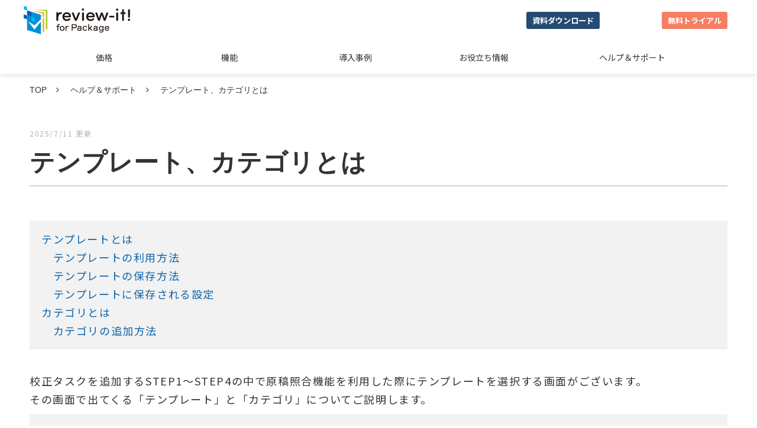

--- FILE ---
content_type: text/html; charset=utf-8
request_url: https://review-it-proofreading.com/help/template-category
body_size: 14748
content:
<!DOCTYPE html><html lang="ja"><head><meta charSet="utf-8"/><meta name="viewport" content="width=device-width"/><meta property="og:locale" content="ja_JP"/><meta property="og:type" content="article"/><meta property="og:title" content="テンプレート、カテゴリとは"/><meta property="og:description" content=""/><meta property="og:site_name" content="review-it! for package"/><meta property="twitter:card" content="summary_large_image"/><meta property="twitter:title" content="テンプレート、カテゴリとは"/><meta property="twitter:description" content=""/><meta property="og:image" content="https://ferret-one.akamaized.net/images/694500523c600a2d617b0891/large.png?utime=1766129746"/><meta property="twitter:image" content="https://ferret-one.akamaized.net/images/694500523c600a2d617b0891/large.png?utime=1766129746"/><title>テンプレート、カテゴリとは</title><meta name="description" content=""/><link rel="canonical" href="https://review-it-proofreading.com/help/template-category"/><meta property="og:url" content="https://review-it-proofreading.com/help/template-category"/><link rel="shortcut icon" type="image/x-icon" href="https://ferret-one.akamaized.net/images/6870d5e4c2e6292ec69a21a7/original.svg?utime=1752225252"/><link href="https://ferret-one.akamaized.net/cms/website/build_20251223154906/css/theme/cms/navi/style.css" rel="stylesheet"/><link href="https://ferret-one.akamaized.net/cms/website/build_20251223154906/css/theme/cms/fo-base.css" rel="stylesheet"/><link href="https://ferret-one.akamaized.net/cms/website/build_20251223154906/css/font-awesome.min.css" rel="stylesheet"/><style class="colors-class-list">.color-333333 { color: #333333 }</style><link rel="preconnect" href="https://fonts.googleapis.com"/><link rel="preconnect" href="https://fonts.gstatic.com" crossorigin=""/><link rel="stylesheet" data-href="https://fonts.googleapis.com/css2?family=Noto+Sans+JP:wght@400;700&amp;display=swap" data-optimized-fonts="true"/><link href="/__/api/website/sites/c25041539725/base_designs/67fdc36be2f2b7000a7a6006/style" rel="stylesheet"/><link href="https://ferret-one.akamaized.net/cms/website/build_20251223154906/css/global.css" rel="stylesheet"/><link href="/__/custom_css/sites/c25041539725?utime=1768885002655" rel="stylesheet"/><link href="/__/custom_css/pages/686ce3dc5831e00b7b259fc9?utime=1768885002655" rel="stylesheet"/><link href="/__/custom_css/ctactions/6858fabe70ec180d0a7956f4?utime=1768885002655" rel="stylesheet"/><link href="https://ferret-one.akamaized.net/cms/website/build_20251223154906/css/designparts/website/section-background-color1.css" rel="stylesheet"/><link href="https://ferret-one.akamaized.net/cms/website/build_20251223154906/css/designparts/website/button-navi-download.css" rel="stylesheet"/><link href="https://ferret-one.akamaized.net/cms/website/build_20251223154906/css/designparts/website/button-navi-contact.css" rel="stylesheet"/><link href="https://ferret-one.akamaized.net/cms/website/build_20251223154906/css/designparts/website/list-border.css" rel="stylesheet"/><link href="https://ferret-one.akamaized.net/cms/website/build_20251223154906/css/designparts/website/rich-heading-normal.css" rel="stylesheet"/><link href="https://ferret-one.akamaized.net/cms/website/build_20251223154906/css/designparts/website/border-main.css" rel="stylesheet"/><link href="https://ferret-one.akamaized.net/cms/website/build_20251223154906/css/designparts/website/rich-text-normal-v2.css" rel="stylesheet"/><meta name="next-head-count" content="36"/><script data-nscript="beforeInteractive">
            window.dataLayer = window.dataLayer || [];
            function gtag(){dataLayer.push(arguments);}
            gtag('js', new Date());

            gtag('config', 'G-9XNJPMXSCX');
          </script><script data-nscript="beforeInteractive">(function(w,d,s,l,i){w[l]=w[l]||[];w[l].push({'gtm.start':
    new Date().getTime(),event:'gtm.js'});var f=d.getElementsByTagName(s)[0],
    j=d.createElement(s),dl=l!='dataLayer'?'&l='+l:'';j.async=true;j.src=
    '//www.googletagmanager.com/gtm.js?id='+i+dl;f.parentNode.insertBefore(j,f);
    })(window,document,'script','dataLayer','GTM-5P986LD');</script><link rel="preload" href="https://ferret-one.akamaized.net/cms/website/build_20251223154906/_next/static/css/3a2542541ae0a365.css" as="style"/><link rel="stylesheet" href="https://ferret-one.akamaized.net/cms/website/build_20251223154906/_next/static/css/3a2542541ae0a365.css" data-n-p=""/><link rel="preload" href="https://ferret-one.akamaized.net/cms/website/build_20251223154906/_next/static/css/86b167a98608df1a.css" as="style"/><link rel="stylesheet" href="https://ferret-one.akamaized.net/cms/website/build_20251223154906/_next/static/css/86b167a98608df1a.css" data-n-p=""/><noscript data-n-css=""></noscript><script defer="" nomodule="" src="https://ferret-one.akamaized.net/cms/website/build_20251223154906/_next/static/chunks/polyfills-c67a75d1b6f99dc8.js"></script><script src="https://www.googletagmanager.com/gtag/js?id=G-9XNJPMXSCX" async="" defer="" data-nscript="beforeInteractive"></script><script src="https://ferret-one.akamaized.net/cms/website/build_20251223154906/_next/static/chunks/webpack-a738e8c1c930f04e.js" defer=""></script><script src="https://ferret-one.akamaized.net/cms/website/build_20251223154906/_next/static/chunks/framework-79bce4a3a540b080.js" defer=""></script><script src="https://ferret-one.akamaized.net/cms/website/build_20251223154906/_next/static/chunks/main-f7336f9dc76502ff.js" defer=""></script><script src="https://ferret-one.akamaized.net/cms/website/build_20251223154906/_next/static/chunks/pages/_app-1c1efe28789e670d.js" defer=""></script><script src="https://ferret-one.akamaized.net/cms/website/build_20251223154906/_next/static/chunks/fec483df-e0f7afedb46a82ad.js" defer=""></script><script src="https://ferret-one.akamaized.net/cms/website/build_20251223154906/_next/static/chunks/1064-924f96e470c13a47.js" defer=""></script><script src="https://ferret-one.akamaized.net/cms/website/build_20251223154906/_next/static/chunks/1601-384935cec67d4297.js" defer=""></script><script src="https://ferret-one.akamaized.net/cms/website/build_20251223154906/_next/static/chunks/9257-a8076b1d1a5615f0.js" defer=""></script><script src="https://ferret-one.akamaized.net/cms/website/build_20251223154906/_next/static/chunks/131-01563986ccbef7bf.js" defer=""></script><script src="https://ferret-one.akamaized.net/cms/website/build_20251223154906/_next/static/chunks/6851-c311f6e494cfc678.js" defer=""></script><script src="https://ferret-one.akamaized.net/cms/website/build_20251223154906/_next/static/chunks/6915-fdceaa29a1ffee57.js" defer=""></script><script src="https://ferret-one.akamaized.net/cms/website/build_20251223154906/_next/static/chunks/7224-5cc81e69d876ceba.js" defer=""></script><script src="https://ferret-one.akamaized.net/cms/website/build_20251223154906/_next/static/chunks/7938-9b2941f070878cc5.js" defer=""></script><script src="https://ferret-one.akamaized.net/cms/website/build_20251223154906/_next/static/chunks/pages/website/%5BsiteName%5D/pages/%5BpageId%5D-03a6478296874f3a.js" defer=""></script><script src="https://ferret-one.akamaized.net/cms/website/build_20251223154906/_next/static/kz13Hgu_ifot1hNRU-nbp/_buildManifest.js" defer=""></script><script src="https://ferret-one.akamaized.net/cms/website/build_20251223154906/_next/static/kz13Hgu_ifot1hNRU-nbp/_ssgManifest.js" defer=""></script><link rel="stylesheet" href="https://fonts.googleapis.com/css2?family=Noto+Sans+JP:wght@400;700&display=swap"/></head><body id="page-custom-css-id"><div id="__next" data-reactroot=""><noscript><iframe title="gtm" src="https://www.googletagmanager.com/ns.html?id=GTM-5P986LD" height="0" width="0" style="display:none;visibility:hidden"></iframe></noscript><div id="page-show" page_title="テンプレート、カテゴリとは" form_page="false"></div><div id="page-analyse" data-id="686ce3dc5831e00b7b259fc9" style="display:none"></div><div class="navi-002-01 navi_default"><header class="clearfix" role="banner" id="navigations"><div class="inner"><div class="navigation-cont clearfix"><div class="logo"><div><a href="/"><img src="https://ferret-one.akamaized.net/images/6870d7e2c2e6292ef29a218a/original.svg?utime=1752225762" alt="review-it! for package" width="180" height="48"/></a></div></div><div class="cont"><div class="row row-1"><div class="col col-1" style="width:40%"></div><div class="col col-2" style="width:36%"><div class="component component-1 button" data-designpart="button-navi-download" data-designpart-id="6678d406c8df051385581765"><div class="button-cont right"><a href="/document-dl-form" rel="noopener" target="_blank" data-lp-cta="true" data-hu-event="資料DL" data-hu-actiontype="click" data-hu-label="共通ナビ" class="right size-s blue" style="font-weight:bold">資料ダウンロード</a></div></div></div><div class="col col-3" style="width:24%"><div class="component component-1 button" data-designpart="button-navi-contact" data-designpart-id="6678d3f7c8df051385581764"><div class="button-cont right"><a href="/trial-form" rel="noopener" target="_blank" data-hu-event="トライアル申込" data-hu-actiontype="click" data-hu-label="共通ナビ" class="right size-s blue" style="font-weight:bold;background:#F67E62">無料トライアル</a></div></div></div></div></div></div><nav class="main-menu navigation-hide-border navigation-font-family pc styles_hide-border__StoOO" style="font-family:;height:;min-height:;padding:;margin:;border:;overflow:;justify-content:"><ul class="clearfix"><li class="level-01"><a href="/price">価格</a></li><li class="level-01"><a href="/function">機能</a></li><li class="level-01"><a href="/case">導入事例</a></li><li class="level-01"><a href="/column">お役立ち情報</a></li><li class="level-01"><a href="/help">ヘルプ＆サポート</a></li></ul></nav></div></header></div><div class="clearfix theme-fo-base v2-0 no-header" id="fo-base"><div class="breadcrumbs"><ul class="clearfix"><li><a href="/index">TOP</a></li><li><a href="/help">ヘルプ＆サポート</a></li><li><span>テンプレート、カテゴリとは</span></li></ul></div><div class="wrapper clearfix none page-686ce3dc5831e00b7b259fc9"><div class="contents"><section class="content-element content-1" data-designpart="section-background-color1" data-designpart-id="642f669ce4dc09621d945b12"><div class="inner"><div class="row row-1"><div class="col col-1"><div class="component component-1 richtext richtext-v2" data-designpart="rich-text-normal-v2" data-designpart-id="67a5a71c6248c10c9a1da39a"><div class="styles_richtext-v2-content__l0LFT"><p data-inserted-by="tiptap"><span style="font-size:12px;color:#aab2bd">2025/7/11 更新</span></p></div></div><div id="686ce3dc5831e00b7b259fc9-2ac2af9a996e97dea95b4a20" class="component component-2 rich-heading heading rich-heading-align-left" data-designpart="rich-heading-normal" data-designpart-id="642f669ce4dc09621d945adb"><h1><span class="font-size-42px color-333333">テンプレート、カテゴリとは</span></h1></div><div class="component component-3 border" style="padding:0px 0px 48px 0px" data-designpart="border-main" data-designpart-id="642f669ce4dc09621d945ab6"><hr class="type03 border-margin-none"/></div><div class="component component-4 richtext richtext-v2" style="background-color:#f1f2f1;padding:16px 20px 16px 20px" data-designpart="rich-text-normal-v2" data-designpart-id="67a5a71c6248c10c9a1da39a"><div class="styles_richtext-v2-content__l0LFT"><p data-inserted-by="tiptap"><a target="_self" href="#686ce3dc5831e00b7b259fc9-ceb7c746eca8fee648e455b5" data-hu-event="" data-hu-actiontype="" data-hu-label="" data-lp-cta="false"><span style="font-size:18px">テンプレートとは</span></a><span style="font-size:18px"><br/>　</span><a target="_self" href="#686ce3dc5831e00b7b259fc9-4a9d182ead8034af23f745ef" data-hu-event="" data-hu-actiontype="" data-hu-label="" data-lp-cta="false"><span style="font-size:18px">テンプレートの利用方法</span></a><span style="font-size:18px"><br/>　</span><a target="_self" href="#686ce3dc5831e00b7b259fc9-61782855052b7408234f865f" data-hu-event="" data-hu-actiontype="" data-hu-label="" data-lp-cta="false"><span style="font-size:18px">テンプレートの保存方法</span></a><span style="font-size:18px"><br/>　</span><a target="_self" href="#686ce3dc5831e00b7b259fc9-78ac2421ce88823191ed6301" data-hu-event="" data-hu-actiontype="" data-hu-label="" data-lp-cta="false"><span style="font-size:18px">テンプレートに保存される設定</span></a><span style="font-size:18px"><br/></span><a target="_self" href="#686ce3dc5831e00b7b259fc9-92b09efa9f3940d6241ee83c" data-hu-event="" data-hu-actiontype="" data-hu-label="" data-lp-cta="false"><span style="font-size:18px">カテゴリとは</span></a><span style="font-size:18px"><br/>　</span><a target="_self" href="#686ce3dc5831e00b7b259fc9-39dc5903a0a47b0c597900ae" data-hu-event="" data-hu-actiontype="" data-hu-label="" data-lp-cta="false"><span style="font-size:18px">カテゴリの追加方法</span></a></p></div></div><div class="component component-5 richtext richtext-v2" data-designpart="rich-text-normal-v2" data-designpart-id="67a5a71c6248c10c9a1da39a"><div class="styles_richtext-v2-content__l0LFT"><p data-inserted-by="tiptap"></p><p><span style="font-size:18px">校正タスクを追加するSTEP1～STEP4の中で原稿照合機能を利用した際にテンプレートを選択する画面がございます。<br/>その画面で出てくる「テンプレート」と「カテゴリ」についてご説明します。</span></p></div></div><div class="component component-6 image resizeable-comp align-center" style="background-color:#f1f2f1;padding:24px 24px 24px 24px;text-align:center"><img loading="lazy" id="" src="https://ferret-one.akamaized.net/images/686ce51101e66e0bd0129cfd/original.png?utime=1751966993" alt="" class="" style="width:1072px;border-radius:0;max-width:100%" height="468" width="838" role="presentation"/></div><div id="686ce3dc5831e00b7b259fc9-ceb7c746eca8fee648e455b5" class="component component-7 rich-heading heading rich-heading-align-left" style="padding:48px 0px 4px 0px" data-designpart="rich-heading-normal" data-designpart-id="642f669ce4dc09621d945adb"><h3>テンプレートとは</h3></div><div class="component component-8 richtext richtext-v2" data-designpart="rich-text-normal-v2" data-designpart-id="67a5a71c6248c10c9a1da39a"><div class="styles_richtext-v2-content__l0LFT"><p><span style="font-size:18px"><strong>テンプレート</strong>とは、<strong>どのセル番地が照合箇所であるかをユーザーが定義したもの</strong>になります。</span></p><p><span style="font-size:18px">テンプレートは保存をするかしないの選択ができ、保存した場合のみ「テンプレート選択」画面の一覧に表示されます。<br/>テンプレ―トは、原稿照合機能を利用する際に「テンプレート選択」画面より選択して使用します。</span></p></div></div><div class="component component-9 richtext richtext-v2" style="background-color:#daf6f1;padding:16px 20px 16px 20px" data-designpart="rich-text-normal-v2" data-designpart-id="67a5a71c6248c10c9a1da39a"><div class="styles_richtext-v2-content__l0LFT"><p data-inserted-by="tiptap"><em>テンプレートの詳しい設定方法については別記事「</em><a target="_blank" rel="noopener" href="/help/task-registration-step3" data-hu-event="" data-hu-actiontype="" data-hu-label="" data-lp-cta="false"><em>STEP3 照合箇所を決定する</em></a><em>」よりご確認ください。</em></p></div></div><div id="686ce3dc5831e00b7b259fc9-4a9d182ead8034af23f745ef" class="component component-10 rich-heading heading rich-heading-align-left" style="padding:32px 0px 4px 0px" data-designpart="rich-heading-normal" data-designpart-id="642f669ce4dc09621d945adb"><h4>テンプレートの利用方法</h4></div><div class="component component-11 richtext richtext-v2" data-designpart="rich-text-normal-v2" data-designpart-id="67a5a71c6248c10c9a1da39a"><div class="styles_richtext-v2-content__l0LFT"><p><span style="font-size:18px"><strong>既存のテンプレートを利用する場合</strong>は、「テンプレート選択」画面より以下手順1～4に沿って選択を行ってください。</span></p><p><span style="font-size:18px">1．STEP3画面より「選択する」ボタンまたは「操作」プルダウン内「再選択」ボタンより「テンプレート選択」画面を開く</span></p></div></div><div class="component component-12 image resizeable-comp align-center" style="background-color:#f1f2f1;padding:24px 24px 24px 24px;text-align:center"><img loading="lazy" id="" src="https://ferret-one.akamaized.net/images/686ce583437fd20bc1cd04e8/original.png?utime=1751967107" alt="" class="" style="width:1142px;border-radius:0;max-width:100%" height="607" width="1686" role="presentation"/></div><div class="component component-13 richtext richtext-v2" data-designpart="rich-text-normal-v2" data-designpart-id="67a5a71c6248c10c9a1da39a"><div class="styles_richtext-v2-content__l0LFT"><p data-inserted-by="tiptap"></p><p><span style="font-size:18px">2．カテゴリを選択する（①）</span></p><p><span style="font-size:18px">3．カテゴリ内に保存されたテンプレートが表示されるので一覧より対象のテンプレートを選択する（②）<br/>　※テンプレート選択をすると「このテンプレートを利用する」ボタンがクリック可能になります。</span></p><p><span style="font-size:18px">4．問題なければ「このテンプレートを利用する」ボタン（③）をクリックする</span></p></div></div><div class="component component-14 image resizeable-comp align-center" style="background-color:#f1f2f1;padding:24px 24px 24px 24px;text-align:center"><img loading="lazy" id="" src="https://ferret-one.akamaized.net/images/686ce5cd346e1a0c11dd376f/original.png?utime=1751967181" alt="" class="" style="width:1092px;border-radius:0;max-width:100%" height="463" width="836" role="presentation"/></div><div class="component component-15 richtext richtext-v2" style="background-color:#daf6f1;padding:16px 20px 16px 20px" data-designpart="rich-text-normal-v2" data-designpart-id="67a5a71c6248c10c9a1da39a"><div class="styles_richtext-v2-content__l0LFT"><p><em>テンプレートは、以下2点が一致している場合に利用することが可能です。<br/>　・テンプレート保存時に使用した原稿Excel内のシート名とSTEP2画面でアップロードした原稿Excel内のシート名が一致<br/>　・セル形式（セルの結合状態）が一致</em></p></div></div><div class="component component-16 richtext richtext-v2" data-designpart="rich-text-normal-v2" data-designpart-id="67a5a71c6248c10c9a1da39a"><div class="styles_richtext-v2-content__l0LFT"><p data-inserted-by="tiptap"></p><p><span style="font-size:18px">テンプレートを選択するとSTEP3画面に戻ります。<br/>照合範囲の追加指定や削除が可能です。</span></p></div></div><div id="686ce3dc5831e00b7b259fc9-61782855052b7408234f865f" class="component component-17 rich-heading heading rich-heading-align-left" style="padding:32px 0px 4px 0px" data-designpart="rich-heading-normal" data-designpart-id="642f669ce4dc09621d945adb"><h4>テンプレートの保存方法</h4></div><div class="component component-18 richtext richtext-v2" data-designpart="rich-text-normal-v2" data-designpart-id="67a5a71c6248c10c9a1da39a"><div class="styles_richtext-v2-content__l0LFT"><p><span style="font-size:18px">STEP3画面にて照合箇所の指定を終え、「次へ」ボタンをクリックするとテンプレートの保存をする、しないの選択ポップアップが表示されます。</span></p></div></div><div class="component component-19 image resizeable-comp align-center" style="background-color:#f1f2f1;padding:24px 24px 24px 24px;text-align:center"><img loading="lazy" id="" src="https://ferret-one.akamaized.net/images/686ce641346e1a0c11dd3772/original.png?utime=1751967297" alt="" class="" style="width:1092px;border-radius:0;max-width:100%" height="462" width="842" role="presentation"/></div><div class="component component-20 richtext richtext-v2" data-designpart="rich-text-normal-v2" data-designpart-id="67a5a71c6248c10c9a1da39a"><div class="styles_richtext-v2-content__l0LFT"><p data-inserted-by="tiptap"></p><p><span style="font-size:18px"><strong>テンプレートとして保存した場合</strong>、「テンプレート選択」画面の一覧に保存したテンプレートが表示され、次回校正タスクを追加する際にテンプレートを流用することができます。</span></p><p><span style="font-size:18px"><strong>テンプレートとして保存しない場合</strong>、タスク追加時に限り使用できるテンプレートとなるため、他の校正タスクに流用することはできません。</span></p></div></div><div class="component component-21 richtext richtext-v2" data-designpart="rich-text-normal-v2" data-designpart-id="67a5a71c6248c10c9a1da39a"><div class="styles_richtext-v2-content__l0LFT"><p data-inserted-by="tiptap"></p><p><span style="font-size:18px"><strong>「保存する」をクリックした場合</strong>、テンプレート名と保存先のカテゴリを選択するポップアップに切り替わります。<br/>必要な情報を入力および選択し、問題なければ「保存する」ボタンをクリックして保存を完了します。</span></p></div></div><div class="component component-22 image" style="background-color:#f1f2f1;padding:24px 24px 24px 24px"><img loading="lazy" id="" src="https://ferret-one.akamaized.net/images/686ce69f3ae3940a9fcd60aa/original.png?utime=1751967391" alt="" class="" style="width:100%;border-radius:0;max-width:100%" height="457" width="842" role="presentation"/></div><div id="686ce3dc5831e00b7b259fc9-78ac2421ce88823191ed6301" class="component component-23 rich-heading heading rich-heading-align-left" style="padding:32px 0px 4px 0px" data-designpart="rich-heading-normal" data-designpart-id="642f669ce4dc09621d945adb"><h4>テンプレートに保存される設定</h4></div><div class="component component-24 richtext richtext-v2" data-designpart="rich-text-normal-v2" data-designpart-id="67a5a71c6248c10c9a1da39a"><div class="styles_richtext-v2-content__l0LFT"><p><span style="font-size:18px">テンプレートに保存される設定は以下となります。<br/>保存された設定は次回タスク追加時にもそのまま設定が反映されます。</span></p></div></div><div class="component component-25 image resizeable-comp align-center" style="background-color:#f1f2f1;padding:24px 24px 24px 24px;text-align:center"><img loading="lazy" id="" src="https://ferret-one.akamaized.net/images/686ce6ceaed6270c52563c79/original.png?utime=1751967438" alt="" class="" style="width:1102px;border-radius:0;max-width:100%" height="648" width="920" role="presentation"/></div><div id="686ce3dc5831e00b7b259fc9-92b09efa9f3940d6241ee83c" class="component component-26 rich-heading heading rich-heading-align-left" style="padding:48px 0px 4px 0px" data-designpart="rich-heading-normal" data-designpart-id="642f669ce4dc09621d945adb"><h3>カテゴリとは</h3></div><div class="component component-27 richtext richtext-v2" data-designpart="rich-text-normal-v2" data-designpart-id="67a5a71c6248c10c9a1da39a"><div class="styles_richtext-v2-content__l0LFT"><p><span style="font-size:18px"><strong>カテゴリ</strong>とは、<strong>作成したテンプレートを保存するフォルダ</strong>のことを指します。<br/>「テンプレート選択」画面またはテンプレート保存時に作成することができます。</span></p><div data-inserted-by="tiptap"></div></div></div><div class="component component-28 richtext richtext-v2" data-designpart="rich-text-normal-v2" data-designpart-id="67a5a71c6248c10c9a1da39a"><div class="styles_richtext-v2-content__l0LFT"><p data-inserted-by="tiptap"></p><p><span style="font-size:18px"><strong>組織が作成</strong>で保存されたテンプレートは全ユーザー利用することができ、他のユーザーの画面にも表示されます。<br/>「組織が作成」は、管理者権限※ をもつユーザーのみカテゴリとテンプレートの作成・保存ができます。</span></p><p><span style="font-size:18px"><strong>あなたが作成</strong>で保存されたテンプレートは作成者（あなた）のみ使用することができ、他のユーザーには表示されません。<br/>「あなたが作成」は、どのユーザーでもカテゴリとテンプレートの作成・保存ができます。</span></p></div></div><div class="component component-29 richtext richtext-v2" style="background-color:#daf6f1;padding:16px 20px 16px 20px" data-designpart="rich-text-normal-v2" data-designpart-id="67a5a71c6248c10c9a1da39a"><div class="styles_richtext-v2-content__l0LFT"><p><em>※ ユーザーのもつ権限によって利用できる機能に制限がございます。<br/>　 導入時にお客様側でユーザーごとに付与する権限の指定が可能です。</em></p></div></div><div id="686ce3dc5831e00b7b259fc9-39dc5903a0a47b0c597900ae" class="component component-30 rich-heading heading rich-heading-align-left" style="padding:32px 0px 4px 0px" data-designpart="rich-heading-normal" data-designpart-id="642f669ce4dc09621d945adb"><h4>カテゴリの追加方法</h4></div><div class="component component-31 richtext richtext-v2" data-designpart="rich-text-normal-v2" data-designpart-id="67a5a71c6248c10c9a1da39a"><div class="styles_richtext-v2-content__l0LFT"><p><span style="font-size:18px">カテゴリは以下２通りの方法で追加することができます。</span></p><p><span style="font-size:18px">・ 「テンプレート選択」画面からカテゴリを追加<br/>・ テンプレート保存時にカテゴリを追加</span></p><div data-inserted-by="tiptap"></div><div data-inserted-by="tiptap"></div></div></div><div class="component component-32 richtext richtext-v2" data-designpart="rich-text-normal-v2" data-designpart-id="67a5a71c6248c10c9a1da39a"><div class="styles_richtext-v2-content__l0LFT"><p data-inserted-by="tiptap"></p><p><br/><span style="font-size:18px"><strong>「テンプレート選択」画面からカテゴリを追加</strong></span></p></div></div><div class="component component-33 richtext richtext-v2" data-designpart="rich-text-normal-v2" data-designpart-id="67a5a71c6248c10c9a1da39a"><div class="styles_richtext-v2-content__l0LFT"><div data-inserted-by="tiptap"></div><p><span style="font-size:18px">「テンプレート選択」画面にて、以下手順1～2を実施することでカテゴリを追加できます。</span></p><p><span style="font-size:18px">1．「あなたが作成」の右側にある「＋」ボタン（①）をクリックする<br/>2．  カテゴリ名を入力するポップアップ（②）が表示されるので、入力し保存する</span></p></div></div><div class="component component-34 image resizeable-comp align-center" style="background-color:#f1f2f1;padding:24px 24px 24px 24px;text-align:center"><img loading="lazy" id="" src="https://ferret-one.akamaized.net/images/686ce794aed6270c52563c8f/original.png?utime=1751967637" alt="" class="" style="width:1092px;border-radius:0;max-width:100%" height="467" width="837" role="presentation"/></div><div class="component component-35 richtext richtext-v2" style="background-color:#daf6f1;padding:16px 20px 16px 20px" data-designpart="rich-text-normal-v2" data-designpart-id="67a5a71c6248c10c9a1da39a"><div class="styles_richtext-v2-content__l0LFT"><p data-inserted-by="tiptap"><em>「組織が作成」でも同様の手順で作成が可能です。 ※ 管理者権限をもつユーザーのみ</em></p></div></div><div class="component component-36 richtext richtext-v2" data-designpart="rich-text-normal-v2" data-designpart-id="67a5a71c6248c10c9a1da39a"><div class="styles_richtext-v2-content__l0LFT"><p data-inserted-by="tiptap"></p><p><span style="font-size:18px"><strong>テンプレート保存時にカテゴリを追加</strong></span></p><p><span style="font-size:18px">STEP3「照合箇所の追加・修正」画面での作業を終え、「次へ」ボタンをクリックするとテンプレート保存の確認ポップアップが表示されます。<br/>その後、以下手順1～5を実施することでカテゴリを追加できます。</span></p><div data-inserted-by="tiptap"></div><p><span style="font-size:18px">1．テンプレート保存の確認ポップアップにて、「保存する」ボタン（①）をクリックする<br/>2．テンプレートとカテゴリの入力ポップアップが表示される<br/>3．カテゴリ選択のプルダウン（②）を開く<br/>4．「あなたが作成」プルダウン（③）を選択する<br/>5．「＋新しいカテゴリを追加」ボタン（④）よりカテゴリ名を入力し、保存する</span></p></div></div><div class="component component-37 image" style="background-color:#f1f2f1;padding:24px 24px 24px 24px"><img loading="lazy" id="" src="https://ferret-one.akamaized.net/images/686ce7ed3ae3940ae4cd60a8/original.png?utime=1751967725" alt="" class="" style="width:100%;border-radius:0;max-width:100%" height="452" width="1748" role="presentation"/></div><div class="component component-38 richtext richtext-v2" style="background-color:#daf6f1;padding:16px 20px 16px 20px" data-designpart="rich-text-normal-v2" data-designpart-id="67a5a71c6248c10c9a1da39a"><div class="styles_richtext-v2-content__l0LFT"><p data-inserted-by="tiptap"><em>テンプレートを保存しない場合、テンプレートとカテゴリの入力ポップアップは表示されません。</em></p></div></div><div class="component component-39 richtext richtext-v2" style="background-color:#daf6f1;padding:16px 20px 16px 20px" data-designpart="rich-text-normal-v2" data-designpart-id="67a5a71c6248c10c9a1da39a"><div class="styles_richtext-v2-content__l0LFT"><p data-inserted-by="tiptap"><em>手順4にて、管理者権限を持つユーザーのみカテゴリ選択のプルダウンより「組織が作成」の選択も可能です。</em></p></div></div></div></div></div></section><section class="content-element content-2" data-designpart="section-background-color1" data-designpart-id="642f669ce4dc09621d945b12"><div class="inner"><div class="row row-1"><div class="col col-1"><div class="cta-6858fabe70ec180d0a7956f4" id="cta-6858fabe70ec180d0a7956f4"><div class="component component-1 cta id-1e7528bac78b2e9c4a469a94"><div class="cta-row cta-row-0"><div class="cta-column cta-column-0" style="width:95%"><div class="component component-0 richtext richtext-v2" data-designpart="rich-text-normal-v2" data-designpart-id="67a5a71c6248c10c9a1da39a"><div class="styles_richtext-v2-content__l0LFT"><p data-inserted-by="tiptap">解決しない場合は<a target="_self" href="/inquiries" data-hu-event="" data-hu-actiontype="" data-hu-label="" data-lp-cta="false"><span style="color:#00ac97"><strong>こちら</strong></span></a>からお問い合わせください。</p></div></div></div></div></div></div></div></div></div></section></div></div><div class="foot ft_default" style="background-color:#00AC97"><div class="foot-cont"><div class="row row-1 ft_logo_row"><div class="col col-1 info_col"><div class="component component-1 image resizeable-comp align-left" style="text-align:left"><a href="/index" target="_self"><img loading="lazy" id="" src="https://ferret-one.akamaized.net/images/686f6e7ad994ef0ee57e1e83/original.svg?utime=1752133242" alt="" class="" style="width:auto;border-radius:0;max-width:100%" height="58" width="220" role="presentation"/></a></div></div></div><div class="row row-2 ft_bottom_row"><div class="col col-1"><div class="component component-1 list horizontal none" style="padding:20px 0px 0px 0px" data-designpart="list-border" data-designpart-id="660ba048625e12cfe8690e9d"><ul style="overflow-wrap:break-word;color:#ffffff"><li><a href="https://www.holdings.toppan.com/ja/about-us/overview.html" rel="noopener" target="_blank" style="color:#ffffff">運営会社</a></li><li><a href="https://www.holdings.toppan.com/ja/privacy.html" rel="noopener" target="_blank" style="color:#ffffff">個人情報保護方針</a></li><li><a href="https://www.holdings.toppan.com/ja/privacy-statement.html" rel="noopener" target="_blank" style="color:#ffffff">個人情報の取り扱いについて</a></li><li><a href="/cookie-policy" rel="noopener" target="_blank" style="color:#ffffff">cookieポリシー</a></li></ul></div></div></div></div><div class="foot-copyright"><p>© 2025 TOPPAN Digital Inc.</p></div></div></div></div><script id="__NEXT_DATA__" type="application/json">{"props":{"pageProps":{"page":{"_id":"686ce3dc5831e00b7b259fc9","name":"テンプレート、カテゴリとは","base_design_id":"67fdc36be2f2b7000a7a6006","sidebar_position":"none","path":"/help/template-category","meta":{"_id":"686ce3dc5831e00b7b25a03c","title":"テンプレート、カテゴリとは","description":null},"ogp":{"_id":"686ce3dc5831e00b7b25a03d","title":"テンプレート、カテゴリとは","description":null,"image_id":"694500523c600a2d617b0891"},"no_index":false},"layoutElements":{"navi":{"_id":"6870d7e22695813c581018e3","brand_title_font_weight_bold":true,"brand_title_color":"000000","use_brand_logo":true,"show_navi":true,"font_type":"","sass_str":".navi, .navi-001-01, .navi-002-01 {\n  /* sample */\n}\n","_type":"NaviElement","bg_color":null,"bg_image_id":null,"bg_position":null,"border_color":null,"border_width":null,"brand_title":null,"business_time":null,"created_at":"2017-02-28T09:58:05.503Z","fix_navi":false,"hide_border":true,"klass":"navi_default","logo_id":"6870d7e2c2e6292ef29a218a","logo_link":"","margin_bottom":null,"margin_left":null,"margin_right":null,"margin_top":null,"no_bg_image":false,"old_style":false,"phone_number":null,"updated_at":"2025-09-05T09:11:04.167Z","brand_title_font_size":"medium","rows_count":"2","menu_items_count":"8","bg_repeat":null,"border_style":null,"rows":[{"_id":"58b549ad014c8e3ea10003fc","_type":"Row","sass_str":".row {\n  /* sample */\n}\n","background_src":null,"bg_color":null,"bg_image_id":null,"bg_position":null,"bg_repeat":null,"block_group":null,"border_color":null,"border_style":null,"border_width":null,"created_at":"2017-02-28T09:58:05.503Z","designpart_name":null,"invisible":false,"klass":null,"margin_bottom":null,"margin_left":null,"margin_right":null,"margin_top":null,"mobile_reverse_order":false,"no_bg_image":false,"updated_at":"2025-04-15T02:27:01.000Z","lp_cta":false,"isShadowed":false,"columns":[{"_id":"58b549ad014c8e3ea10003fd","sass_str":".col {\n  /* sample */\n}\n","_type":"Column","background_src":null,"bg_color":null,"bg_image_id":null,"bg_position":null,"bg_repeat":null,"border_color":null,"border_style":null,"border_width":null,"created_at":"2017-02-28T09:58:05.503Z","designpart_name":null,"klass":"","margin_bottom":null,"margin_left":null,"margin_right":null,"margin_top":null,"no_bg_image":false,"updated_at":"2024-07-24T04:13:17.631Z","width_percent":40,"lp_cta":false,"isShadowed":false,"link":{"_id":"66a07f5de04dcc000ab15a40","open_target":"_self","no_follow":false}},{"_id":"58b549ad014c8e3ea10003fe","sass_str":".col {\n  /* sample */\n}\n","_type":"Column","background_src":null,"bg_color":null,"bg_image_id":null,"bg_position":null,"bg_repeat":null,"border_color":null,"border_style":null,"border_width":null,"created_at":"2017-02-28T09:58:05.503Z","designpart_name":null,"klass":"","margin_bottom":null,"margin_left":null,"margin_right":null,"margin_top":null,"no_bg_image":false,"updated_at":"2025-04-15T02:27:00.999Z","width_percent":36,"lp_cta":false,"isShadowed":false,"components":[{"_id":"18fea9407e6eb408c371f7ca","sass_str":".component.button {\n  /* sample */\n}\n","_type":"ButtonComponent","button_text":"資料ダウンロード","button_size":"small","button_color":"blue","button_position":"right","event":"資料DL","actiontype":"click","invisible":false,"label":"共通ナビ","no_bg_image":false,"lp_cta":true,"align":"left","klass":"","designpart_name":"button-navi-download","font_weight":"bold","updated_at":"2025-04-15T02:27:00.999Z","created_at":"2024-07-24T04:13:17.180Z","link":{"_id":"d08be205fbe1624f2632f055","open_target":"_blank","page_id":"686b1e3c5e4e307f3d6a1174","title":"資料ダウンロードフォーム","url":"/document-dl-form","no_follow":false}}],"link":{"_id":"66a07f5de04dcc000ab15a41","open_target":"_self","no_follow":false}},{"_id":"58b62d81cfccecfb8a721fc6","sass_str":".col {\n  /* sample */\n}\n","_type":"Column","width_percent":24,"no_bg_image":false,"lp_cta":false,"isShadowed":false,"updated_at":"2025-04-15T02:27:01.000Z","created_at":"2024-07-24T04:13:17.181Z","components":[{"_id":"ea601699d81a42f654b46b45","sass_str":".component.button {\n  /* sample */\n}\n","_type":"ButtonComponent","button_text":"無料トライアル","button_size":"small","button_color":"blue","button_position":"right","event":"トライアル申込","actiontype":"click","invisible":false,"label":"共通ナビ","no_bg_image":false,"lp_cta":false,"align":"left","klass":"","designpart_name":"button-navi-contact","font_weight":"bold","updated_at":"2025-04-15T02:27:01.000Z","created_at":"2024-07-24T04:13:17.181Z","bg_fill_type":"fill","bg_fill_color":"#F67E62","bg_fill_gradient_color":"#ffffff","button_color_customize":"","link":{"_id":"3ca4da244ee71c41f60c6d11","open_target":"_blank","page_id":"686f9c97873183143fc8ed75","title":"トライアルフォーム","url":"/4484114","no_follow":false}}],"link":{"_id":"66a07f5de04dcc000ab15a42","open_target":"_self","no_follow":false}}],"link":{"_id":"66a07f5de04dcc000ab15a43","open_target":"_self","no_follow":false}}]},"footer":{"_id":"606ab0d590657505ef0c6279","template":"# %{{trademark}}\n","sass_str":".foot {\n  /* sample */\n  padding: 100px 0 0;\n}","_type":"FooterElement","bg_color":"00AC97","bg_image_id":null,"bg_position":null,"border_color":null,"border_width":null,"copyright":"© 2025 TOPPAN Digital Inc.","created_at":"2017-02-28T09:58:05.505Z","klass":"ft_default","margin_bottom":null,"margin_left":null,"margin_right":null,"margin_top":null,"no_bg_image":false,"trademark":null,"updated_at":"2025-08-14T08:01:36.883Z","bg_repeat":null,"border_style":null,"rows":[{"_id":"57e1db21b22a96c287871708","_type":"Row","sass_str":".row {\n  /* sample */\n}\n","no_bg_image":false,"invisible":false,"mobile_reverse_order":false,"updated_at":"2025-04-15T02:27:00.994Z","created_at":"2024-04-05T10:07:27.033Z","klass":"ft_logo_row","lp_cta":false,"isShadowed":false,"columns":[{"_id":"7bd22afd506c342ca8a2110d","sass_str":".col {\n  /* sample */\n}\n","_type":"Column","no_bg_image":false,"klass":"info_col","updated_at":"2025-04-15T02:27:00.994Z","created_at":"2024-06-03T01:31:15.622Z","lp_cta":false,"isShadowed":false,"components":[{"_id":"5d06c9a5d1268a8b43966d3f","fullsize":false,"sass_str":".component.image {\n  /* sample */\n}\n","_type":"ImageComponent","actiontype":"click","align":"left","alt":"","amana_attachment_id":null,"anchor_link":null,"attachment_id":"686f6e7ad994ef0ee57e1e83","background_src":null,"bg_attachment_id":null,"bg_color":"","bg_image_id":null,"bg_position":"","bg_repeat":null,"border_color":"","border_radius":"0","border_style":null,"border_width":null,"component_control":null,"content":null,"created_at":"2019-05-17T09:32:11.958Z","default_image":null,"designpart_name":null,"event":"","height":"auto","image_type":"image/png","img_version":"original","invisible":false,"klass":"","label":"","link_to_separate_window":false,"lp_cta":false,"margin_bottom":null,"margin_left":null,"margin_right":null,"margin_top":null,"no_bg_image":false,"pixta_attachment_id":null,"resized_image_content_type":null,"resized_image_file_name":null,"resized_image_file_size":null,"resized_image_fingerprint":null,"resized_image_id":null,"resized_image_updated_at":null,"updated_at":"2025-04-15T02:27:00.994Z","width":"auto","link":{"_id":"645b3e83a88462032c0af894","open_target":"_self","article_id":null,"blog_id":null,"download_link":null,"heading_component_id":null,"heading_element_id":null,"no_follow":false,"page_id":"67fdc321e2f2b7000a7a4797","title":"TOP","url":"/index"}}],"link":{"_id":"66a07f5de04dcc000ab15a35","open_target":"_self","no_follow":false}}],"mobile_css":{"_id":"660fcef56e8684560960510c","klass":"ft_logo_row"},"link":{"_id":"66a07f5de04dcc000ab15a36","open_target":"_self","no_follow":false}},{"_id":"1556f9633b6febcd088251b3","_type":"Row","sass_str":".row {\n  /* sample */\n}\n","no_bg_image":false,"invisible":false,"mobile_reverse_order":false,"updated_at":"2025-04-15T02:27:00.996Z","created_at":"2024-04-19T03:48:35.966Z","klass":"ft_bottom_row","lp_cta":false,"isShadowed":false,"columns":[{"_id":"13ed830632ae5d6416ea4d36","sass_str":".col {\n  /* sample */\n}\n","_type":"Column","no_bg_image":false,"updated_at":"2025-04-15T02:27:00.996Z","created_at":"2024-06-03T01:31:15.623Z","lp_cta":false,"isShadowed":false,"components":[{"_id":"b69d2d73de35da000d8f2c2c","sass_str":".component.list {\n  /* sample */\n}\n","show_arrangement":true,"_type":"ListComponent","arrangement":"horizontal","list_style_type":"none","klass":"","no_bg_image":false,"align":"left","designpart_name":"list-border","updated_at":"2025-04-15T02:27:00.996Z","created_at":"2024-06-03T01:31:15.623Z","color":"#ffffff","margin_top":20,"links":[{"_id":"738561b170bba73519b07007","open_target":"_blank","page_id":null,"heading_component_id":"","heading_element_id":"","download_link":"","article_id":null,"blog_id":null,"title":"運営会社","url":"https://www.holdings.toppan.com/ja/about-us/overview.html","no_follow":false},{"_id":"734835dbc00c885102733eae","open_target":"_blank","page_id":null,"heading_component_id":"","heading_element_id":"","download_link":"","article_id":null,"blog_id":null,"title":"個人情報保護方針","url":"https://www.holdings.toppan.com/ja/privacy.html","no_follow":false},{"_id":"38808c701e0bb31c48893696","open_target":"_blank","page_id":null,"heading_component_id":"","heading_element_id":"","download_link":"","article_id":null,"blog_id":null,"title":"個人情報の取り扱いについて","url":"https://www.holdings.toppan.com/ja/privacy-statement.html","no_follow":false},{"_id":"2fa58e1de862ec26beec7e29","open_target":"_blank","page_id":"67fdc328e2f2b7000a7a5494","title":"cookieポリシー","url":"/cookie-policy","no_follow":false}]}],"link":{"_id":"66a07f5de04dcc000ab15a3c","open_target":"_self","no_follow":false}}],"mobile_css":{"_id":"6621ebdc8d4b292ccbb57998","klass":"ft_bottom_row"},"link":{"_id":"66a07f5de04dcc000ab15a3d","open_target":"_self","no_follow":false}}]},"breadcrumb":{"_id":"686ce3dc5831e00b7b25a030","sass_str":".breadcrumbs {\n  /* sample */\n}\n","show_breadcrumb":true,"_type":"BreadcrumbElement","no_bg_image":false,"updated_at":"2023-03-22T02:57:13.410Z","created_at":"2023-03-22T02:57:13.410Z"}},"contentElements":[{"_id":"686ce3dc5831e00b7b25a02b","bg_media_type":"image","bg_video_url":"","is_bg_video_mute_sound":true,"bg_video_fit_location":50,"bg_sp_image_position":"","bg_overlay_image_pattern":"bg_overlay_pattern_none","sass_str":".contents {\n  /* sample */\n}\n","_type":"ContentElement","no_bg_image":false,"is_bg_video_repeat":false,"use_sp_image":false,"invisible":false,"klass":"","designpart_name":"section-background-color1","updated_at":"2025-04-15T02:26:06.349Z","created_at":"2023-03-30T08:06:22.084Z","bg_video_fit":"iframe-wrapper","rows":[{"_id":"a424e409d722ff662ab24043","_type":"Row","sass_str":".row {\n  /* sample */\n}\n","no_bg_image":false,"invisible":false,"mobile_reverse_order":false,"klass":"","updated_at":"2025-07-08T09:24:44.553Z","created_at":"2025-07-08T09:24:44.553Z","isShadowed":false,"lp_cta":false,"columns":[{"_id":"d3fc05c98b1fdfe07173d6f6","sass_str":".col {\n  /* sample */\n}\n","_type":"Column","no_bg_image":false,"klass":"","updated_at":"2025-07-08T09:24:44.553Z","created_at":"2025-07-08T09:24:44.553Z","isShadowed":false,"lp_cta":false,"components":[{"_id":"bcb5f9b83a86bda15f7321ca","sass_str":".component.richtext {\n  /* sample */\n}\n","_type":"RichTextComponentV2","content":"\u003cp data-inserted-by=\"tiptap\"\u003e\u003cspan style=\"font-size:12px; color:#aab2bd\"\u003e2025/7/11 更新\u003c/span\u003e\u003c/p\u003e","align":"left","no_bg_image":false,"invisible":false,"klass":"","designpart_name":"rich-text-normal-v2","created_at":"2025-07-08T09:24:44.553Z","updated_at":"2025-07-08T09:24:44.553Z"},{"_id":"2ac2af9a996e97dea95b4a20","price_plan":"プラン","sass_str":".component.rich-heading {\n  /* sample */\n}\n","_type":"RichHeadingComponent","rich_heading_type":"h1","content":"\u003cspan class=\"font-size-42px color-333333\"\u003eテンプレート、カテゴリとは\u003c/span\u003e","class_color":" color-333333","klass":"","no_bg_image":false,"invisible":false,"align":"left","text_position":"left","designpart_name":"rich-heading-normal","updated_at":"2025-07-08T09:24:44.553Z","created_at":"2025-07-08T09:24:44.553Z"},{"_id":"766ef7664cca5e435a7fe6c2","sass_str":".component.border {\n  /* sample */\n}\n","_type":"BorderComponent","border_type":"type03","space":"none","invisible":false,"klass":"","no_bg_image":false,"align":"left","designpart_name":"border-main","margin_top":0,"margin_bottom":48},{"_id":"f24af480e0b22a586cefadd1","sass_str":".component.richtext {\n  /* sample */\n}\n","_type":"RichTextComponentV2","content":"\u003cp data-inserted-by=\"tiptap\"\u003e\u003ca target=\"_self\" href=\"#686ce3dc5831e00b7b259fc9-ceb7c746eca8fee648e455b5\" data-hu-event=\"\" data-hu-actiontype=\"\" data-hu-label=\"\" data-lp-cta=\"false\"\u003e\u003cspan style=\"font-size:18px\"\u003eテンプレートとは\u003c/span\u003e\u003c/a\u003e\u003cspan style=\"font-size:18px\"\u003e\u003cbr\u003e　\u003c/span\u003e\u003ca target=\"_self\" href=\"#686ce3dc5831e00b7b259fc9-4a9d182ead8034af23f745ef\" data-hu-event=\"\" data-hu-actiontype=\"\" data-hu-label=\"\" data-lp-cta=\"false\"\u003e\u003cspan style=\"font-size:18px\"\u003eテンプレートの利用方法\u003c/span\u003e\u003c/a\u003e\u003cspan style=\"font-size:18px\"\u003e\u003cbr\u003e　\u003c/span\u003e\u003ca target=\"_self\" href=\"#686ce3dc5831e00b7b259fc9-61782855052b7408234f865f\" data-hu-event=\"\" data-hu-actiontype=\"\" data-hu-label=\"\" data-lp-cta=\"false\"\u003e\u003cspan style=\"font-size:18px\"\u003eテンプレートの保存方法\u003c/span\u003e\u003c/a\u003e\u003cspan style=\"font-size:18px\"\u003e\u003cbr\u003e　\u003c/span\u003e\u003ca target=\"_self\" href=\"#686ce3dc5831e00b7b259fc9-78ac2421ce88823191ed6301\" data-hu-event=\"\" data-hu-actiontype=\"\" data-hu-label=\"\" data-lp-cta=\"false\"\u003e\u003cspan style=\"font-size:18px\"\u003eテンプレートに保存される設定\u003c/span\u003e\u003c/a\u003e\u003cspan style=\"font-size:18px\"\u003e\u003cbr\u003e\u003c/span\u003e\u003ca target=\"_self\" href=\"#686ce3dc5831e00b7b259fc9-92b09efa9f3940d6241ee83c\" data-hu-event=\"\" data-hu-actiontype=\"\" data-hu-label=\"\" data-lp-cta=\"false\"\u003e\u003cspan style=\"font-size:18px\"\u003eカテゴリとは\u003c/span\u003e\u003c/a\u003e\u003cspan style=\"font-size:18px\"\u003e\u003cbr\u003e　\u003c/span\u003e\u003ca target=\"_self\" href=\"#686ce3dc5831e00b7b259fc9-39dc5903a0a47b0c597900ae\" data-hu-event=\"\" data-hu-actiontype=\"\" data-hu-label=\"\" data-lp-cta=\"false\"\u003e\u003cspan style=\"font-size:18px\"\u003eカテゴリの追加方法\u003c/span\u003e\u003c/a\u003e\u003c/p\u003e","align":"left","no_bg_image":false,"invisible":false,"klass":"","designpart_name":"rich-text-normal-v2","bg_color":"f1f2f1","margin_top":16,"margin_bottom":16,"margin_right":20,"margin_left":20,"created_at":"2025-07-08T09:24:44.553Z","updated_at":"2025-07-08T09:24:44.553Z"},{"_id":"e22a457d78e2f3c247d81b4c","sass_str":".component.richtext {\n  /* sample */\n}\n","_type":"RichTextComponentV2","content":"\u003cp data-inserted-by=\"tiptap\"\u003e\u003c/p\u003e\u003cp\u003e\u003cspan style=\"font-size:18px\"\u003e校正タスクを追加するSTEP1～STEP4の中で原稿照合機能を利用した際にテンプレートを選択する画面がございます。\u003cbr\u003eその画面で出てくる「テンプレート」と「カテゴリ」についてご説明します。\u003c/span\u003e\u003c/p\u003e","align":"left","no_bg_image":false,"invisible":false,"klass":"","designpart_name":"rich-text-normal-v2","created_at":"2025-07-08T09:24:44.553Z","updated_at":"2025-07-08T09:24:44.553Z"},{"_id":"5c1a82fcc9066c90cd956a27","fullsize":false,"sass_str":".component.image {\n  /* sample */\n}\n","_type":"ImageComponent","alt":"","align":"center","event":"","actiontype":"click","label":"","link_to_separate_window":false,"attachment_id":"686ce51101e66e0bd0129cfd","invisible":false,"img_version":"original","width":1072,"height":"auto","bg_color":"f1f2f1","margin_top":24,"klass":"","margin_right":24,"margin_bottom":24,"margin_left":24,"no_bg_image":false,"lp_cta":false,"created_at":"2025-07-08T09:24:44.553Z","updated_at":"2025-07-08T09:24:44.553Z","fullsize_image_id":"686ce3dc5831e00b7b25a034","resized_image_id":null,"amana_attachment_id":null,"pixta_attachment_id":null,"link":{"_id":"686ce3dc5831e00b7b25a036","open_target":"_self","no_follow":false}},{"_id":"ceb7c746eca8fee648e455b5","price_plan":"プラン","sass_str":".component.rich-heading {\n  /* sample */\n}\n","_type":"RichHeadingComponent","rich_heading_type":"h3","content":"テンプレートとは","class_color":"","klass":"","no_bg_image":false,"invisible":false,"align":"left","text_position":"left","designpart_name":"rich-heading-normal","margin_top":48,"margin_bottom":4,"created_at":"2025-07-08T09:24:44.553Z","updated_at":"2025-07-08T09:24:44.553Z"},{"_id":"df6dfcf906f30cabed1a1c91","sass_str":".component.richtext {\n  /* sample */\n}\n","_type":"RichTextComponentV2","content":"\u003cp\u003e\u003cspan style=\"font-size:18px\"\u003e\u003cstrong\u003eテンプレート\u003c/strong\u003eとは、\u003cstrong\u003eどのセル番地が照合箇所であるかをユーザーが定義したもの\u003c/strong\u003eになります。\u003c/span\u003e\u003c/p\u003e\u003cp\u003e\u003cspan style=\"font-size:18px\"\u003eテンプレートは保存をするかしないの選択ができ、保存した場合のみ「テンプレート選択」画面の一覧に表示されます。\u003cbr\u003eテンプレ―トは、原稿照合機能を利用する際に「テンプレート選択」画面より選択して使用します。\u003c/span\u003e\u003c/p\u003e","align":"left","no_bg_image":false,"invisible":false,"klass":"","designpart_name":"rich-text-normal-v2","created_at":"2025-07-08T09:24:44.553Z","updated_at":"2025-07-08T09:24:44.553Z"},{"_id":"99b34fb5baba2efcfa8cf3c4","sass_str":".component.richtext {\n  /* sample */\n}\n","_type":"RichTextComponentV2","content":"\u003cp data-inserted-by=\"tiptap\"\u003e\u003cem\u003eテンプレートの詳しい設定方法については別記事「\u003c/em\u003e\u003ca target=\"_blank\" rel=\"noopener\" href=\"/help/task-registration-step3\" data-hu-event=\"\" data-hu-actiontype=\"\" data-hu-label=\"\" data-lp-cta=\"false\"\u003e\u003cem\u003eSTEP3 照合箇所を決定する\u003c/em\u003e\u003c/a\u003e\u003cem\u003e」よりご確認ください。\u003c/em\u003e\u003c/p\u003e","align":"left","no_bg_image":false,"invisible":false,"klass":"","designpart_name":"rich-text-normal-v2","bg_color":"daf6f1","margin_top":16,"margin_bottom":16,"margin_right":20,"margin_left":20,"created_at":"2025-07-08T09:24:44.553Z","updated_at":"2025-07-08T09:24:44.553Z"},{"_id":"4a9d182ead8034af23f745ef","price_plan":"プラン","sass_str":".component.rich-heading {\n  /* sample */\n}\n","_type":"RichHeadingComponent","rich_heading_type":"h4","content":"テンプレートの利用方法","class_color":"","klass":"","no_bg_image":false,"invisible":false,"align":"left","text_position":"left","designpart_name":"rich-heading-normal","margin_top":32,"margin_bottom":4,"created_at":"2025-07-08T09:24:44.553Z","updated_at":"2025-07-08T09:24:44.553Z"},{"_id":"5cfef83ceda326b5a0bfa389","sass_str":".component.richtext {\n  /* sample */\n}\n","_type":"RichTextComponentV2","content":"\u003cp\u003e\u003cspan style=\"font-size:18px\"\u003e\u003cstrong\u003e既存のテンプレートを利用する場合\u003c/strong\u003eは、「テンプレート選択」画面より以下手順1～4に沿って選択を行ってください。\u003c/span\u003e\u003c/p\u003e\u003cp\u003e\u003cspan style=\"font-size:18px\"\u003e1．STEP3画面より「選択する」ボタンまたは「操作」プルダウン内「再選択」ボタンより「テンプレート選択」画面を開く\u003c/span\u003e\u003c/p\u003e","align":"left","no_bg_image":false,"invisible":false,"klass":"","designpart_name":"rich-text-normal-v2","created_at":"2025-07-08T09:24:44.553Z","updated_at":"2025-07-08T09:24:44.553Z"},{"_id":"7e4406e80953646e7f4a2828","fullsize":false,"sass_str":".component.image {\n  /* sample */\n}\n","_type":"ImageComponent","alt":"","align":"center","event":"","actiontype":"click","label":"","link_to_separate_window":false,"attachment_id":"686ce583437fd20bc1cd04e8","invisible":false,"img_version":"original","width":1142,"height":"auto","bg_color":"f1f2f1","margin_top":24,"klass":"","margin_right":24,"margin_bottom":24,"margin_left":24,"no_bg_image":false,"lp_cta":false,"amana_attachment_id":null,"pixta_attachment_id":null,"resized_image_id":null,"created_at":"2025-07-08T09:24:44.553Z","updated_at":"2025-07-08T09:24:44.553Z","fullsize_image_id":"686ce3dc5831e00b7b25a038","link":{"_id":"686ce3dc5831e00b7b25a039","open_target":"_self","no_follow":false}},{"_id":"8220f473ab09543d0841304a","sass_str":".component.richtext {\n  /* sample */\n}\n","_type":"RichTextComponentV2","content":"\u003cp data-inserted-by=\"tiptap\"\u003e\u003c/p\u003e\u003cp\u003e\u003cspan style=\"font-size:18px\"\u003e2．カテゴリを選択する（①）\u003c/span\u003e\u003c/p\u003e\u003cp\u003e\u003cspan style=\"font-size:18px\"\u003e3．カテゴリ内に保存されたテンプレートが表示されるので一覧より対象のテンプレートを選択する（②）\u003cbr\u003e　※テンプレート選択をすると「このテンプレートを利用する」ボタンがクリック可能になります。\u003c/span\u003e\u003c/p\u003e\u003cp\u003e\u003cspan style=\"font-size:18px\"\u003e4．問題なければ「このテンプレートを利用する」ボタン（③）をクリックする\u003c/span\u003e\u003c/p\u003e","align":"left","no_bg_image":false,"invisible":false,"klass":"","designpart_name":"rich-text-normal-v2"},{"_id":"b24845f5496bdbbc53782cf4","fullsize":false,"sass_str":".component.image {\n  /* sample */\n}\n","_type":"ImageComponent","alt":"","align":"center","event":"","actiontype":"click","label":"","link_to_separate_window":false,"attachment_id":"686ce5cd346e1a0c11dd376f","invisible":false,"img_version":"original","width":1092,"height":"auto","bg_color":"f1f2f1","margin_top":24,"klass":"","margin_right":24,"margin_bottom":24,"margin_left":24,"no_bg_image":false,"lp_cta":false,"amana_attachment_id":null,"resized_image_id":null,"pixta_attachment_id":null},{"_id":"ed4e703a02be1c5c6c9b3778","sass_str":".component.richtext {\n  /* sample */\n}\n","_type":"RichTextComponentV2","content":"\u003cp\u003e\u003cem\u003eテンプレートは、以下2点が一致している場合に利用することが可能です。\u003cbr\u003e　・テンプレート保存時に使用した原稿Excel内のシート名とSTEP2画面でアップロードした原稿Excel内のシート名が一致\u003cbr\u003e　・セル形式（セルの結合状態）が一致\u003c/em\u003e\u003c/p\u003e","align":"left","no_bg_image":false,"invisible":false,"klass":"","designpart_name":"rich-text-normal-v2","bg_color":"daf6f1","margin_top":16,"margin_bottom":16,"margin_right":20,"margin_left":20},{"_id":"8a887918386a3b6b314ea652","sass_str":".component.richtext {\n  /* sample */\n}\n","_type":"RichTextComponentV2","content":"\u003cp data-inserted-by=\"tiptap\"\u003e\u003c/p\u003e\u003cp\u003e\u003cspan style=\"font-size:18px\"\u003eテンプレートを選択するとSTEP3画面に戻ります。\u003cbr\u003e照合範囲の追加指定や削除が可能です。\u003c/span\u003e\u003c/p\u003e","align":"left","no_bg_image":false,"invisible":false,"klass":"","designpart_name":"rich-text-normal-v2"},{"_id":"61782855052b7408234f865f","price_plan":"プラン","sass_str":".component.rich-heading {\n  /* sample */\n}\n","_type":"RichHeadingComponent","rich_heading_type":"h4","content":"テンプレートの保存方法","class_color":"","klass":"","no_bg_image":false,"invisible":false,"align":"left","text_position":"left","designpart_name":"rich-heading-normal","margin_top":32,"margin_bottom":4},{"_id":"1a2d3432313351a5d97f56c5","sass_str":".component.richtext {\n  /* sample */\n}\n","_type":"RichTextComponentV2","content":"\u003cp\u003e\u003cspan style=\"font-size:18px\"\u003eSTEP3画面にて照合箇所の指定を終え、「次へ」ボタンをクリックするとテンプレートの保存をする、しないの選択ポップアップが表示されます。\u003c/span\u003e\u003c/p\u003e","align":"left","no_bg_image":false,"invisible":false,"klass":"","designpart_name":"rich-text-normal-v2"},{"_id":"33ae9450f819fba00f2f6c6c","fullsize":false,"sass_str":".component.image {\n  /* sample */\n}\n","_type":"ImageComponent","alt":"","align":"center","event":"","actiontype":"click","label":"","link_to_separate_window":false,"attachment_id":"686ce641346e1a0c11dd3772","invisible":false,"img_version":"original","width":1092,"height":"auto","bg_color":"f1f2f1","margin_top":24,"klass":"","margin_right":24,"margin_bottom":24,"margin_left":24,"no_bg_image":false,"lp_cta":false,"amana_attachment_id":null,"resized_image_id":null,"pixta_attachment_id":null},{"_id":"c070ef2bd2b5e43e71e4c004","sass_str":".component.richtext {\n  /* sample */\n}\n","_type":"RichTextComponentV2","content":"\u003cp data-inserted-by=\"tiptap\"\u003e\u003c/p\u003e\u003cp\u003e\u003cspan style=\"font-size:18px\"\u003e\u003cstrong\u003eテンプレートとして保存した場合\u003c/strong\u003e、「テンプレート選択」画面の一覧に保存したテンプレートが表示され、次回校正タスクを追加する際にテンプレートを流用することができます。\u003c/span\u003e\u003c/p\u003e\u003cp\u003e\u003cspan style=\"font-size:18px\"\u003e\u003cstrong\u003eテンプレートとして保存しない場合\u003c/strong\u003e、タスク追加時に限り使用できるテンプレートとなるため、他の校正タスクに流用することはできません。\u003c/span\u003e\u003c/p\u003e","align":"left","no_bg_image":false,"invisible":false,"klass":"","designpart_name":"rich-text-normal-v2"},{"_id":"3bac1ffe7ba0922dcbdc79b9","sass_str":".component.richtext {\n  /* sample */\n}\n","_type":"RichTextComponentV2","content":"\u003cp data-inserted-by=\"tiptap\"\u003e\u003c/p\u003e\u003cp\u003e\u003cspan style=\"font-size:18px\"\u003e\u003cstrong\u003e「保存する」をクリックした場合\u003c/strong\u003e、テンプレート名と保存先のカテゴリを選択するポップアップに切り替わります。\u003cbr\u003e必要な情報を入力および選択し、問題なければ「保存する」ボタンをクリックして保存を完了します。\u003c/span\u003e\u003c/p\u003e","align":"left","no_bg_image":false,"invisible":false,"klass":"","designpart_name":"rich-text-normal-v2"},{"_id":"ec5d3558548d851af10b5e0b","fullsize":true,"sass_str":".component.image {\n  /* sample */\n}\n","_type":"ImageComponent","alt":"","align":"center","event":"","actiontype":"click","label":"","link_to_separate_window":false,"attachment_id":"686ce69f3ae3940a9fcd60aa","invisible":false,"img_version":"original","width":970,"height":"auto","bg_color":"f1f2f1","margin_top":24,"klass":"","margin_right":24,"margin_bottom":24,"margin_left":24,"no_bg_image":false,"lp_cta":false,"amana_attachment_id":null,"resized_image_id":null,"pixta_attachment_id":null},{"_id":"78ac2421ce88823191ed6301","price_plan":"プラン","sass_str":".component.rich-heading {\n  /* sample */\n}\n","_type":"RichHeadingComponent","rich_heading_type":"h4","content":"テンプレートに保存される設定","class_color":"","klass":"","no_bg_image":false,"invisible":false,"align":"left","text_position":"left","designpart_name":"rich-heading-normal","margin_top":32,"margin_bottom":4},{"_id":"e6515b5b8332ef76f95af4cf","sass_str":".component.richtext {\n  /* sample */\n}\n","_type":"RichTextComponentV2","content":"\u003cp\u003e\u003cspan style=\"font-size:18px\"\u003eテンプレートに保存される設定は以下となります。\u003cbr\u003e保存された設定は次回タスク追加時にもそのまま設定が反映されます。\u003c/span\u003e\u003c/p\u003e","align":"left","no_bg_image":false,"invisible":false,"klass":"","designpart_name":"rich-text-normal-v2"},{"_id":"5713691d75d901fe2dd0c966","fullsize":false,"sass_str":".component.image {\n  /* sample */\n}\n","_type":"ImageComponent","alt":"","align":"center","event":"","actiontype":"click","label":"","link_to_separate_window":false,"attachment_id":"686ce6ceaed6270c52563c79","invisible":false,"img_version":"original","width":1102,"height":"auto","bg_color":"f1f2f1","margin_top":24,"klass":"","margin_right":24,"margin_bottom":24,"margin_left":24,"no_bg_image":false,"lp_cta":false,"amana_attachment_id":null,"resized_image_id":null,"pixta_attachment_id":null},{"_id":"92b09efa9f3940d6241ee83c","price_plan":"プラン","sass_str":".component.rich-heading {\n  /* sample */\n}\n","_type":"RichHeadingComponent","rich_heading_type":"h3","content":"カテゴリとは","class_color":"","klass":"","no_bg_image":false,"invisible":false,"align":"left","text_position":"left","designpart_name":"rich-heading-normal","margin_top":48,"margin_bottom":4},{"_id":"1cfeb99e81dff717bd420407","sass_str":".component.richtext {\n  /* sample */\n}\n","_type":"RichTextComponentV2","content":"\u003cp\u003e\u003cspan style=\"font-size:18px\"\u003e\u003cstrong\u003eカテゴリ\u003c/strong\u003eとは、\u003cstrong\u003e作成したテンプレートを保存するフォルダ\u003c/strong\u003eのことを指します。\u003cbr\u003e「テンプレート選択」画面またはテンプレート保存時に作成することができます。\u003c/span\u003e\u003c/p\u003e\u003cdiv data-inserted-by=\"tiptap\"\u003e\u003c/div\u003e","align":"left","no_bg_image":false,"invisible":false,"klass":"","designpart_name":"rich-text-normal-v2"},{"_id":"9b450a8b12f14dc6b3930211","sass_str":".component.richtext {\n  /* sample */\n}\n","_type":"RichTextComponentV2","content":"\u003cp data-inserted-by=\"tiptap\"\u003e\u003c/p\u003e\u003cp\u003e\u003cspan style=\"font-size:18px\"\u003e\u003cstrong\u003e組織が作成\u003c/strong\u003eで保存されたテンプレートは全ユーザー利用することができ、他のユーザーの画面にも表示されます。\u003cbr\u003e「組織が作成」は、管理者権限※ をもつユーザーのみカテゴリとテンプレートの作成・保存ができます。\u003c/span\u003e\u003c/p\u003e\u003cp\u003e\u003cspan style=\"font-size:18px\"\u003e\u003cstrong\u003eあなたが作成\u003c/strong\u003eで保存されたテンプレートは作成者（あなた）のみ使用することができ、他のユーザーには表示されません。\u003cbr\u003e「あなたが作成」は、どのユーザーでもカテゴリとテンプレートの作成・保存ができます。\u003c/span\u003e\u003c/p\u003e","align":"left","no_bg_image":false,"invisible":false,"klass":"","designpart_name":"rich-text-normal-v2"},{"_id":"9c648d35d8a94515c1c664b0","sass_str":".component.richtext {\n  /* sample */\n}\n","_type":"RichTextComponentV2","content":"\u003cp\u003e\u003cem\u003e※ ユーザーのもつ権限によって利用できる機能に制限がございます。\u003cbr\u003e　 導入時にお客様側でユーザーごとに付与する権限の指定が可能です。\u003c/em\u003e\u003c/p\u003e","align":"left","no_bg_image":false,"invisible":false,"klass":"","designpart_name":"rich-text-normal-v2","bg_color":"daf6f1","margin_top":16,"margin_bottom":16,"margin_right":20,"margin_left":20},{"_id":"39dc5903a0a47b0c597900ae","price_plan":"プラン","sass_str":".component.rich-heading {\n  /* sample */\n}\n","_type":"RichHeadingComponent","rich_heading_type":"h4","content":"カテゴリの追加方法","class_color":"","klass":"","no_bg_image":false,"invisible":false,"align":"left","text_position":"left","designpart_name":"rich-heading-normal","margin_top":32,"margin_bottom":4},{"_id":"8cd58d440b44099f3d9aba2c","sass_str":".component.richtext {\n  /* sample */\n}\n","_type":"RichTextComponentV2","content":"\u003cp\u003e\u003cspan style=\"font-size:18px\"\u003eカテゴリは以下２通りの方法で追加することができます。\u003c/span\u003e\u003c/p\u003e\u003cp\u003e\u003cspan style=\"font-size:18px\"\u003e・ 「テンプレート選択」画面からカテゴリを追加\u003cbr\u003e・ テンプレート保存時にカテゴリを追加\u003c/span\u003e\u003c/p\u003e\u003cdiv data-inserted-by=\"tiptap\"\u003e\u003c/div\u003e\u003cdiv data-inserted-by=\"tiptap\"\u003e\u003c/div\u003e","align":"left","no_bg_image":false,"invisible":false,"klass":"","designpart_name":"rich-text-normal-v2"},{"_id":"55a49046beaaf50d8d2e06cd","sass_str":".component.richtext {\n  /* sample */\n}\n","_type":"RichTextComponentV2","content":"\u003cp data-inserted-by=\"tiptap\"\u003e\u003c/p\u003e\u003cp\u003e\u003cbr\u003e\u003cspan style=\"font-size:18px\"\u003e\u003cstrong\u003e「テンプレート選択」画面からカテゴリを追加\u003c/strong\u003e\u003c/span\u003e\u003c/p\u003e","align":"left","no_bg_image":false,"invisible":false,"klass":"","designpart_name":"rich-text-normal-v2"},{"_id":"8e045a346184b2e0326f5ce3","sass_str":".component.richtext {\n  /* sample */\n}\n","_type":"RichTextComponentV2","content":"\u003cdiv data-inserted-by=\"tiptap\"\u003e\u003c/div\u003e\u003cp\u003e\u003cspan style=\"font-size:18px\"\u003e「テンプレート選択」画面にて、以下手順1～2を実施することでカテゴリを追加できます。\u003c/span\u003e\u003c/p\u003e\u003cp\u003e\u003cspan style=\"font-size:18px\"\u003e1．「あなたが作成」の右側にある「＋」ボタン（①）をクリックする\u003cbr\u003e2．\u0026nbsp; カテゴリ名を入力するポップアップ（②）が表示されるので、入力し保存する\u003c/span\u003e\u003c/p\u003e","align":"left","no_bg_image":false,"invisible":false,"klass":"","designpart_name":"rich-text-normal-v2"},{"_id":"a05256a2dd8420ac8fd3210a","fullsize":false,"sass_str":".component.image {\n  /* sample */\n}\n","_type":"ImageComponent","alt":"","align":"center","event":"","actiontype":"click","label":"","link_to_separate_window":false,"attachment_id":"686ce794aed6270c52563c8f","invisible":false,"img_version":"original","width":1092,"height":"auto","bg_color":"f1f2f1","margin_top":24,"klass":"","margin_right":24,"margin_bottom":24,"margin_left":24,"no_bg_image":false,"lp_cta":false,"amana_attachment_id":null,"resized_image_id":null,"pixta_attachment_id":null},{"_id":"33f0145165228a5e989bc831","sass_str":".component.richtext {\n  /* sample */\n}\n","_type":"RichTextComponentV2","content":"\u003cp data-inserted-by=\"tiptap\"\u003e\u003cem\u003e「組織が作成」でも同様の手順で作成が可能です。 ※ 管理者権限をもつユーザーのみ\u003c/em\u003e\u003c/p\u003e","align":"left","no_bg_image":false,"invisible":false,"klass":"","designpart_name":"rich-text-normal-v2","bg_color":"daf6f1","margin_top":16,"margin_bottom":16,"margin_right":20,"margin_left":20},{"_id":"d50628e60f16326a778166a8","sass_str":".component.richtext {\n  /* sample */\n}\n","_type":"RichTextComponentV2","content":"\u003cp data-inserted-by=\"tiptap\"\u003e\u003c/p\u003e\u003cp\u003e\u003cspan style=\"font-size:18px\"\u003e\u003cstrong\u003eテンプレート保存時にカテゴリを追加\u003c/strong\u003e\u003c/span\u003e\u003c/p\u003e\u003cp\u003e\u003cspan style=\"font-size:18px\"\u003eSTEP3「照合箇所の追加・修正」画面での作業を終え、「次へ」ボタンをクリックするとテンプレート保存の確認ポップアップが表示されます。\u003cbr\u003eその後、以下手順1～5を実施することでカテゴリを追加できます。\u003c/span\u003e\u003c/p\u003e\u003cdiv data-inserted-by=\"tiptap\"\u003e\u003c/div\u003e\u003cp\u003e\u003cspan style=\"font-size:18px\"\u003e1．テンプレート保存の確認ポップアップにて、「保存する」ボタン（①）をクリックする\u003cbr\u003e2．テンプレートとカテゴリの入力ポップアップが表示される\u003cbr\u003e3．カテゴリ選択のプルダウン（②）を開く\u003cbr\u003e4．「あなたが作成」プルダウン（③）を選択する\u003cbr\u003e5．「＋新しいカテゴリを追加」ボタン（④）よりカテゴリ名を入力し、保存する\u003c/span\u003e\u003c/p\u003e","align":"left","no_bg_image":false,"invisible":false,"klass":"","designpart_name":"rich-text-normal-v2"},{"_id":"8b1e89040d46c35f10377a42","fullsize":true,"sass_str":".component.image {\n  /* sample */\n}\n","_type":"ImageComponent","alt":"","align":"center","event":"","actiontype":"click","label":"","link_to_separate_window":false,"attachment_id":"686ce7ed3ae3940ae4cd60a8","invisible":false,"img_version":"original","width":970,"height":"auto","bg_color":"f1f2f1","margin_top":24,"klass":"","margin_right":24,"margin_bottom":24,"margin_left":24,"no_bg_image":false,"lp_cta":false,"amana_attachment_id":null,"resized_image_id":null,"pixta_attachment_id":null},{"_id":"c792c13573157ae9d202b796","sass_str":".component.richtext {\n  /* sample */\n}\n","_type":"RichTextComponentV2","content":"\u003cp data-inserted-by=\"tiptap\"\u003e\u003cem\u003eテンプレートを保存しない場合、テンプレートとカテゴリの入力ポップアップは表示されません。\u003c/em\u003e\u003c/p\u003e","align":"left","no_bg_image":false,"invisible":false,"klass":"","designpart_name":"rich-text-normal-v2","bg_color":"daf6f1","margin_top":16,"margin_bottom":16,"margin_right":20,"margin_left":20},{"_id":"84f14a7ebbfad79cf753bed6","sass_str":".component.richtext {\n  /* sample */\n}\n","_type":"RichTextComponentV2","content":"\u003cp data-inserted-by=\"tiptap\"\u003e\u003cem\u003e手順4にて、管理者権限を持つユーザーのみカテゴリ選択のプルダウンより「組織が作成」の選択も可能です。\u003c/em\u003e\u003c/p\u003e","align":"left","no_bg_image":false,"invisible":false,"klass":"","designpart_name":"rich-text-normal-v2","bg_color":"daf6f1","margin_top":16,"margin_bottom":16,"margin_right":20,"margin_left":20}],"link":{"_id":"66a07f52e04dcc000ab1574a","open_target":"_self","no_follow":false}}],"mobile_css":{"_id":"6502b272b8726c5e36788998","klass":""},"link":{"_id":"66a07f52e04dcc000ab1574b","open_target":"_self","no_follow":false}}]},{"_id":"686ce3dc5831e00b7b25a02c","bg_media_type":"image","bg_video_url":"","is_bg_video_mute_sound":true,"bg_video_fit_location":50,"bg_sp_image_position":"","bg_overlay_image_pattern":"bg_overlay_pattern_none","sass_str":".contents {\n  /* sample */\n}\n","_type":"ContentElement","no_bg_image":false,"is_bg_video_repeat":false,"use_sp_image":false,"invisible":false,"klass":"","designpart_name":"section-background-color1","updated_at":"2025-04-15T02:26:06.349Z","created_at":"2023-03-30T08:06:22.084Z","bg_video_fit":"iframe-wrapper","rows":[{"_id":"1e56c75450d06318790aab6e","_type":"Row","sass_str":".row {\n  /* sample */\n}\n","no_bg_image":false,"invisible":false,"mobile_reverse_order":false,"updated_at":"2025-07-08T09:24:44.555Z","created_at":"2025-07-08T09:24:44.555Z","isShadowed":false,"lp_cta":false,"columns":[{"_id":"982b2882a8ade151e2c74956","sass_str":".col {\n  /* sample */\n}\n","_type":"Column","no_bg_image":false,"updated_at":"2025-07-08T09:24:44.555Z","created_at":"2025-07-08T09:24:44.555Z","isShadowed":false,"lp_cta":false,"components":[{"_id":"1e7528bac78b2e9c4a469a94","sass_str":".component.cta {\n  /* sample */\n}\n","_type":"CtaComponent","ctaction_id":"6858fabe70ec180d0a7956f4","no_bg_image":false,"align":"left","created_at":"2025-07-08T09:24:44.555Z","updated_at":"2025-07-08T09:24:44.555Z"}],"link":{"_id":"66a07f52e04dcc000ab1574c","open_target":"_self","no_follow":false}}],"mobile_css":{"_id":"6502b272b8726c5e36788999"},"link":{"_id":"66a07f52e04dcc000ab1574d","open_target":"_self","no_follow":false}}]}],"site":{"_id":"67fdc232f6475500e72bce4c","name":"c25041539725","title":"review-it! for package","public_powered_link":false,"theme":{"_id":"58b4cf57256aa667ab000000","color":"FFFFFF","name":"fo-base","display_name":"ferretOneBase","image_content_type":"image/png","image_file_size":"613048","image_fingerprint":"","status":true,"updated_at":"2020-11-05T01:49:34.534Z","created_at":"2017-02-28T01:16:07.730Z","is_sub_theme":false,"is_admin_theme":false,"theme_type":"","site_type_id":"undefined","description":""},"cms_ver":"v2-0","semantic_html":true,"use_theme_navi_css":true,"js_script_enable":false,"google_tagmanager_id":"GTM-5P986LD","show_top_breadcrumb":true,"favicon_id":"6870d5e4c2e6292ec69a21a7","public_with_test_mode":false,"access_tracking":true,"rss_feed":"","domain":"review-it-proofreading.com","ogp_image_id":"694500523c600a2d617b0891","allow_sanitize":true,"cert":{"_id":"6870c83d80d15136013a2de5","status":"free_cert","use_sans":false,"current_domain":"review-it-proofreading.com","expires_at":"2026-04-02T15:00:00.000Z","updated_at":"2026-01-03T17:18:55.252Z"},"analytics4_measurement_id":"G-9XNJPMXSCX","ad_storage":false,"analytics_storage":false},"ctactions":[{"_id":"6858fabe70ec180d0a7956f4","cta_rows":[{"_id":"6858fabe70ec180d0a7956f7","sass_str":".cta-row {\n  /* sample */\n}\n","_type":"CtaRow","no_bg_image":false,"lp_cta":false,"isShadowed":false,"updated_at":"2025-06-23T06:57:02.036Z","created_at":"2025-06-23T06:57:02.036Z","cta_columns":[{"_id":"6858fabe70ec180d0a7956f5","sass_str":".cta-col {\n  /* sample */\n}\n","_type":"CtaColumn","no_bg_image":false,"lp_cta":false,"isShadowed":false,"updated_at":"2025-06-23T06:57:02.036Z","created_at":"2025-06-23T06:57:02.036Z","width_percent":100,"components":[{"_id":"cad8815a6743891aebbac1a9","sass_str":".component.richtext {\n  /* sample */\n}\n","_type":"RichTextComponentV2","content":"\u003cp data-inserted-by=\"tiptap\"\u003e解決しない場合は\u003ca target=\"_self\" href=\"/inquiries\" data-hu-event=\"\" data-hu-actiontype=\"\" data-hu-label=\"\" data-lp-cta=\"false\"\u003e\u003cspan style=\"color:#00ac97\"\u003e\u003cstrong\u003eこちら\u003c/strong\u003e\u003c/span\u003e\u003c/a\u003eからお問い合わせください。\u003c/p\u003e","align":"left","no_bg_image":false,"invisible":false,"klass":"","designpart_name":"rich-text-normal-v2"}]}]}]}],"designpartNames":["section-background-color1","button-navi-download","button-navi-contact","list-border","rich-text-normal-v2","rich-heading-normal","border-main","rich-text-normal-v2"],"colorList":{"color-333333":{"propertyName":"color","hexColor":"#333333"}},"entryForms":[],"imageUrls":[{"_id":"686ce51101e66e0bd0129cfe","path":"images/686ce51101e66e0bd0129cfd/original.png","upload_image_id":"686ce51101e66e0bd0129cfd","updated_at":"2025-07-08T09:29:53.567Z","created_at":"2025-07-08T09:29:53.558Z","upload_image":{"image_original_width":838,"image_original_height":468}},{"_id":"686ce583437fd20bc1cd04e9","path":"images/686ce583437fd20bc1cd04e8/original.png","upload_image_id":"686ce583437fd20bc1cd04e8","updated_at":"2025-07-08T09:31:47.400Z","created_at":"2025-07-08T09:31:47.387Z","upload_image":{"image_original_width":1686,"image_original_height":607}},{"_id":"686ce5cd346e1a0c11dd3770","path":"images/686ce5cd346e1a0c11dd376f/original.png","upload_image_id":"686ce5cd346e1a0c11dd376f","updated_at":"2025-07-08T09:33:01.615Z","created_at":"2025-07-08T09:33:01.602Z","upload_image":{"image_original_width":836,"image_original_height":463}},{"_id":"686ce641346e1a0c11dd3773","path":"images/686ce641346e1a0c11dd3772/original.png","upload_image_id":"686ce641346e1a0c11dd3772","updated_at":"2025-07-08T09:34:57.472Z","created_at":"2025-07-08T09:34:57.460Z","upload_image":{"image_original_width":842,"image_original_height":462}},{"_id":"686ce69f3ae3940a9fcd60ab","path":"images/686ce69f3ae3940a9fcd60aa/original.png","upload_image_id":"686ce69f3ae3940a9fcd60aa","updated_at":"2025-07-08T09:36:31.519Z","created_at":"2025-07-08T09:36:31.506Z","upload_image":{"image_original_width":842,"image_original_height":457}},{"_id":"686ce6ceaed6270c52563c7a","path":"images/686ce6ceaed6270c52563c79/original.png","upload_image_id":"686ce6ceaed6270c52563c79","updated_at":"2025-07-08T09:37:18.315Z","created_at":"2025-07-08T09:37:18.305Z","upload_image":{"image_original_width":920,"image_original_height":648}},{"_id":"686ce795aed6270c52563c90","path":"images/686ce794aed6270c52563c8f/original.png","upload_image_id":"686ce794aed6270c52563c8f","updated_at":"2025-07-08T09:40:37.042Z","created_at":"2025-07-08T09:40:37.031Z","upload_image":{"image_original_width":837,"image_original_height":467}},{"_id":"686ce7ed3ae3940ae4cd60a9","path":"images/686ce7ed3ae3940ae4cd60a8/original.png","upload_image_id":"686ce7ed3ae3940ae4cd60a8","updated_at":"2025-07-08T09:42:05.616Z","created_at":"2025-07-08T09:42:05.603Z","upload_image":{"image_original_width":1748,"image_original_height":452}},{"_id":"686f6e7ad994ef0ee57e1e84","path":"images/686f6e7ad994ef0ee57e1e83/original.svg","upload_image_id":"686f6e7ad994ef0ee57e1e83","updated_at":"2025-07-10T07:40:42.464Z","created_at":"2025-07-10T07:40:42.453Z","upload_image":{"image_original_width":220,"image_original_height":58}},{"_id":"6870d5e4c2e6292ec69a21a8","path":"images/6870d5e4c2e6292ec69a21a7/original.svg","upload_image_id":"6870d5e4c2e6292ec69a21a7","updated_at":"2025-07-11T09:14:12.355Z","created_at":"2025-07-11T09:14:12.346Z","upload_image":{"image_original_width":45,"image_original_height":54}},{"_id":"6870d7e2c2e6292ef29a218b","path":"images/6870d7e2c2e6292ef29a218a/original.svg","upload_image_id":"6870d7e2c2e6292ef29a218a","updated_at":"2025-07-11T09:22:42.479Z","created_at":"2025-07-11T09:22:42.432Z","upload_image":{"image_original_width":180,"image_original_height":48}},{"_id":"694500523c600a2d617b0892","path":"images/694500523c600a2d617b0891/original.png","upload_image_id":"694500523c600a2d617b0891","updated_at":"2025-12-19T07:35:46.795Z","created_at":"2025-12-19T07:35:46.780Z","upload_image":{"image_original_width":1200,"image_original_height":630}}],"breadcrumbItems":[{"name":"TOP","path":"/index"},{"name":"ヘルプ＆サポート","path":"/help"},{"name":"テンプレート、カテゴリとは"}],"globalNaviTree":{"689da862c2949b2ad8d08fe7":{"item":{"parent_id":null,"path":"/price","name":"価格"},"children":[]},"689dd201aaf87d32cfbcc97d":{"item":{"parent_id":null,"path":"/function","name":"機能"},"children":[]},"67fdc334e2f2b7000a7a5f83":{"item":{"parent_id":null,"path":"/case","name":"導入事例"},"children":[]},"67fdc33ae2f2b7000a7a5f88":{"item":{"path":"/column","name":"お役立ち情報"},"children":[]},"68ac2d37ce9a63069229758e":{"item":{"parent_id":null,"path":"/help","name":"ヘルプ＆サポート"},"children":[]}},"inUsingThirdParties":{"googleAd":false,"hatena":false,"facebook":false,"twitter":false,"line":false,"pocket":false},"includesCarousel":false,"includesForm":false,"canonicalUrl":"https://review-it-proofreading.com/help/template-category","linkUrls":[{"id":"67fdc328e2f2b7000a7a5494","url":"/cookie-policy"},{"id":"686b1e3c5e4e307f3d6a1174","url":"/document-dl-form"},{"id":"686f9c97873183143fc8ed75","url":"/trial-form"}],"subThemeColor":"","wovn":{"locale":"","token":"","languageCodes":[],"enable":false,"methodType":""},"scheme":"https","isPreview":false,"isMobileUA":false,"serverSideRenderedAt":1768885002655,"experimentalFeatures":[],"baseDesignFonts":["Noto Sans JP"],"designpartsEnabled":true,"jQueryEnabled":false,"singleNavCtaEnabled":true,"popupEnabled":false,"contentsTable":{"_id":"686e45ebbb5f6a068a8d84c5","title":"目次","heading_tags":["h2","h3","h4","h5"],"use_numbering":true,"use_indent":true,"use_smooth_scroll":true,"blog_id":"67fdc32ce2f2b7000a7a5e3d","updated_at":"2025-07-09T10:35:23.473Z","created_at":"2025-07-09T10:35:23.473Z"},"singleNavDesign":null},"__N_SSP":true},"page":"/website/[siteName]/pages/[pageId]","query":{"siteName":"c25041539725","pageId":"686ce3dc5831e00b7b259fc9"},"buildId":"kz13Hgu_ifot1hNRU-nbp","assetPrefix":"https://ferret-one.akamaized.net/cms/website/build_20251223154906","runtimeConfig":{"envName":"production"},"isFallback":false,"gssp":true,"customServer":true,"scriptLoader":[]}</script></body></html>

--- FILE ---
content_type: text/css; charset=utf-8
request_url: https://review-it-proofreading.com/__/api/website/sites/c25041539725/base_designs/67fdc36be2f2b7000a7a6006/style
body_size: 495
content:

    :root {
      --fo-main-color:rgba(0, 172, 151, 1);--fo-sub-color:rgba(240, 248, 241, 1);--fo-accent-color:rgba(246, 126, 98, 1);--fo-background-color1:rgba(255, 255, 255, 1);--fo-background-color2:rgba(255, 255, 255, 1);--fo-shadow-color:rgba(0, 105, 114, 0.07);--fo-h1-font-size-pc:42px;--fo-h2-font-size-pc:32px;--fo-h3-font-size-pc:28px;--fo-h4-font-size-pc:24px;--fo-h5-font-size-pc:20px;--fo-h1-font-size-sp:32px;--fo-h2-font-size-sp:28px;--fo-h3-font-size-sp:24px;--fo-h4-font-size-sp:20px;--fo-h5-font-size-sp:18px;--fo-text-font-size-pc:16px;--fo-text-font-size-sp:16px;--fo-text-line-height:1.75;--fo-text-letter-spacing:0.1em;--fo-heading-letter-spacing:0.03em;--fo-heading-line-height:1.5;--fo-button-download-fa-unicode:'';--fo-button-contact-fa-unicode:'';--fo-tag-border-radius:0;--fo-tag-background-color:rgba(4, 129, 199, 1);--fo-tag-border-color:rgba(4, 129, 199, 1);--fo-tag-text-color:rgba(255, 255, 255, 1);--fo-button-large-min-width-pc:350px;--fo-button-large-min-width-sp:100%;--fo-button-medium-min-width-pc:280px;--fo-button-medium-min-width-sp:90%;--fo-button-small-min-width-pc:200px;--fo-button-small-min-width-sp:80%;--fo-spacing-coef:1;--fo-button-large-font-size:20px;--fo-button-medium-font-size:16px;--fo-button-small-font-size:14px;--fo-heading-main-color:rgba(51, 51, 51, 1);--fo-heading-accent-color:rgba(45, 110, 179, 1);--fo-heading-font-family:Noto Sans JP;--fo-heading-link-color:rgba(53, 154, 208, 1);--fo-heading-link-hover-opacity:0.4;--fo-text-main-color:rgba(51, 51, 51, 1);--fo-text-accent-color:rgba(45, 110, 179, 1);--fo-text-font-family:Noto Sans JP;--fo-text-link-color:rgba(13, 100, 175, 1);--fo-text-link-hover-opacity:0.4;--fo-button1-border-radius:50vh;--fo-button1-text-color:rgba(255, 255, 255, 1);--fo-button1-background:rgba(4, 129, 199, 1);--fo-button1-hover-scale:1.05;--fo-button2-border-radius:50vh;--fo-button2-text-color:rgba(255, 255, 255, 1);--fo-button2-background:rgba(246, 126, 98, 1);--fo-button2-hover-scale:1.05;--fo-button3-border-radius:50vh;--fo-button3-text-color:rgba(4, 129, 199, 1);--fo-button3-border-color:rgba(4, 129, 199, 1);--fo-button3-hover-scale:1.05
    }
  

--- FILE ---
content_type: text/css; charset=utf-8
request_url: https://review-it-proofreading.com/__/custom_css/sites/c25041539725?utime=1768885002655
body_size: 12730
content:
@media screen and (max-width: 769px){.component :is(.font-size-20px,[style*="font-size:20px;"]){font-size:18px !important}}@media screen and (max-width: 769px){.component :is(.font-size-22px,[style*="font-size:22px;"]){font-size:20px !important}}@media screen and (max-width: 769px){.component :is(.font-size-24px,.font-size-26px,[style*="font-size:24px;"],[style*="font-size:26px;"]){font-size:22px !important}}@media screen and (max-width: 769px){.component :is(.font-size-28px,.font-size-30px,[style*="font-size:28px;"],[style*="font-size:30px;"]){font-size:24px !important}}@media screen and (max-width: 769px){.component :is(.font-size-32px,.font-size-34px,.font-size-36px,[style*="font-size:32px;"],[style*="font-size:34px;"],[style*="font-size:36px;"]){font-size:26px !important}}@media screen and (max-width: 769px){.component :is(.font-size-38px,.font-size-42px,.font-size-46px,[style*="font-size:38px;"],[style*="font-size:42px;"],[style*="font-size:46px;"]){font-size:28px !important}}@media screen and (max-width: 769px){.component :is(.font-size-50px,.font-size-54px,[style*="font-size:50px;"],[style*="font-size:54px;"]){font-size:32px !important}}@media screen and (max-width: 769px){.component :is(.font-size-60px,.font-size-66px,.font-size-72px,[style*="font-size:60px;"],[style*="font-size:66px;"],[style*="font-size:72px;"]){font-size:36px !important}}@media screen and (max-width: 769px){.component :is(.font-size-78px,.font-size-86px,.font-size-94px,[style*="font-size:78px;"],[style*="font-size:86px;"],[style*="font-size:94px;"]){font-size:40px !important}}:is(.navi-001-01,.navi-002-01,.theme-fo-base){font-family:var(--fo-text-font-family);font-feature-settings:"palt" 1}:is(.navi-001-01,.navi-002-01,.theme-fo-base) a{transition:unset;-webkit-tap-highlight-color:transparent}:is(.navi-001-01,.navi-002-01,.theme-fo-base) :visited{text-decoration:none}:is(.navi-001-01,.navi-002-01,.theme-fo-base) :link{text-decoration:none}:is(.navi-001-01,.navi-002-01) header .inner a[href] img:hover{opacity:.4}.theme-fo-base .main-visual .component a img:hover{opacity:1}.theme-fo-base .main-visual .component a[href] img:hover{opacity:.4}.theme-fo-base .wrapper .contents section a img:hover{opacity:1}.theme-fo-base .wrapper .contents section a[href] img:hover{opacity:.4}.theme-fo-base .wrapper .side .inner .component a img:hover{opacity:1}.theme-fo-base .wrapper .side .inner .component a[href] img:hover{opacity:.4}.theme-fo-base .foot .foot-cont .component a img:hover{opacity:1}.theme-fo-base .foot .foot-cont .component a[href] img:hover{opacity:.4}.theme-fo-base .wrapper .contents section .inner:not(:root){max-width:1240px}.component.richtext :link{text-decoration:none}.component.richtext :visited{text-decoration:none}.component.richtext li{font-size:inherit}.component.richtext li a{font-size:inherit}.component.richtext table{border:none}.component.richtext table[align="center"]{margin:auto}.component.richtext table :is(thead,tbody,tr,th,td){border-color:#eee}.component.richtext table :is(thead,tbody,tr,th,td) tr :is(th,td){background-clip:padding-box;position:static}.component.richtext table :is(thead,tbody,tr,th,td) tr :is(th,td) p{font-size:inherit}.component.richtext table :is(thead,tbody,tr,th,td) tr :is(th,td) p+p{margin-top:10px !important}.component.richtext table :is(thead,tbody,tr,th,td) tr :is(th,td) :is(ul,ol){margin-left:25px}.component.richtext .normal-table::after{content:"";display:table;clear:both}.component.richtext .table-with-row-header::after{content:"";display:table;clear:both}.component.richtext .table-with-two-headers{overflow:auto}.component.richtext .table-with-two-headers::after{content:"";display:table;clear:both}.component.richtext .component.button:not(:root) .button-cont a.blue{background:#254a73;color:#fff !important;text-decoration:none}.component.richtext .component.button:not(:root) .button-cont a.blue:hover{opacity:.4}.component.cta .cta-row{display:table;table-layout:fixed;width:100%;margin:0}@media screen and (max-width: 769px){.component.cta .cta-row{display:block}}@media screen and (min-width: 770px){.component.cta .cta-row+.cta-row{padding-top:10px}}.component.cta .cta-row .cta-column{display:table-cell;vertical-align:top;margin:0}@media screen and (max-width: 769px){.component.cta .cta-row .cta-column{display:block;width:100% !important}}.component.link-embed .article-embed .quote-link:hover{opacity:.4}.component.link-embed .article-embed .quote-link .quote-link_entry .quote-link-img .quote-link-img-item img{height:150px;position:static;object-fit:cover}.component.link-embed .article-embed .quote-link .quote-link_entry .quote-link-img .quote-link-img-item img:hover{opacity:1}.component.link-embed .article-embed .quote-link .quote-link_entry .cont :is(.quote-link_title,.quote-link_desp,.quote-link_site) p{color:var(--fo-text-main-color)}.component.richtext .article-embed[data-embed-type="url"] .quote-link .quote-link_entry .quote-link-img .quote-link-img-item{background-position:center}.component.richtext .article-embed[data-embed-type="url"] .quote-link .quote-link_entry .cont .quote-link_desp{margin-bottom:10px}.component.search .search-cont input[type=search]{-webkit-appearance:none;background-color:#fff !important;border-radius:4px 0px 0px 4px !important;font-family:inherit !important;font-size:16px;height:50px !important;width:400px;outline:unset}.component.search .search-cont input[type=search]::placeholder{font-family:inherit !important;color:#aeaeae}.component.search .search-cont input[type=search]:focus{background-color:#fff;color:#555}.component.search .search-cont input[type=submit]{height:50px !important;width:56px !important;background-color:#333333 !important;color:#fff !important;font-weight:700 !important;border-radius:0px 4px 4px 0px !important;padding:13px 10px}.component.list.vertical ul li a:hover{background:rgba(204,204,204,0.15)}.theme-fo-base .wrapper.none .contents>.component.search{margin:50px auto}.theme-fo-base .wrapper:is(.side-right,.side-left) .contents>.component.search{margin:20px auto 50px}.theme-fo-base .wrapper.side-both .contents>.component.search{margin:10px auto 50px}.theme-fo-base .wrapper .contents>.component.search{max-width:1240px;margin:auto;padding:0 20px}.theme-fo-base .wrapper .contents>.component.search+.entry-list{padding-bottom:25px}.theme-fo-base .wrapper .contents>.component.search+.entry-list .entry-list-unit{border-bottom:1px solid #eee;margin:10px 0;padding:10px 0}@media screen and (min-width: 770px){.theme-fo-base .wrapper .contents>.component.search+.entry-list .entry-list-unit{display:flex}}@media screen and (min-width: 770px){.theme-fo-base .wrapper .contents>.component.search+.entry-list .entry-list-unit .img{width:30%;padding:0 0 10px 0}}@media screen and (max-width: 769px){.theme-fo-base .wrapper .contents>.component.search+.entry-list .entry-list-unit .img{padding-bottom:10px}}.theme-fo-base .wrapper .contents>.component.search+.entry-list .entry-list-unit .img img{border-radius:0}.theme-fo-base .wrapper .contents>.component.search+.entry-list .entry-list-unit .img img:hover{opacity:.4}.theme-fo-base .wrapper .contents>.component.search+.entry-list .entry-list-unit .cont{border-left:0}@media screen and (min-width: 770px){.theme-fo-base .wrapper .contents>.component.search+.entry-list .entry-list-unit .cont{width:70%;padding:0 10px 10px}}@media screen and (max-width: 769px){.theme-fo-base .wrapper .contents>.component.search+.entry-list .entry-list-unit .cont h3{padding:0}}.theme-fo-base .wrapper .contents>.component.search+.entry-list .entry-list-unit .cont h3 a{font-family:var(--fo-heading-font-family);font-size:20px;color:var(--fo-heading-main-color);line-height:var(--fo-heading-line-height);letter-spacing:var(--fo-heading-letter-spacing);padding:0 10px}@media screen and (max-width: 769px){.theme-fo-base .wrapper .contents>.component.search+.entry-list .entry-list-unit .cont h3 a{font-size:20px;padding:0}}.theme-fo-base .wrapper .contents>.component.search+.entry-list .entry-list-unit .cont h3 a:hover{text-decoration:none;opacity:.4}.theme-fo-base .wrapper .contents>.component.search+.entry-list .entry-list-unit .cont h4{color:var(--fo-text-main-color);padding:0 10px}@media screen and (max-width: 769px){.theme-fo-base .wrapper .contents>.component.search+.entry-list .entry-list-unit .cont h4{padding:0}}.theme-fo-base .wrapper .contents>.component.search+.entry-list .entry-list-unit .cont p{font-size:var(--fo-text-font-size-pc);letter-spacing:var(--fo-text-letter-spacing);line-height:var(--fo-text-line-height);color:var(--fo-text-main-color)}@media screen and (max-width: 769px){.theme-fo-base .wrapper .contents>.component.search+.entry-list .entry-list-unit .cont p{font-size:var(--fo-text-font-size-sp);padding:0}}.theme-fo-base .wrapper .contents>.component.search+.entry-list .row .text-center{padding-top:30px}.theme-fo-base .wrapper .contents .component.search+h1{font-family:var(--fo-heading-font-family);font-size:20px;color:var(--fo-heading-main-color);line-height:var(--fo-heading-line-height);letter-spacing:var(--fo-heading-letter-spacing);max-width:1240px;margin:auto;padding:0 20px}@media screen and (max-width: 769px){.theme-fo-base .wrapper .contents .component.search+h1{font-size:20px}}.theme-fo-base .wrapper .contents .component.search+h1+p{font-size:var(--fo-text-font-size-pc);letter-spacing:var(--fo-text-letter-spacing);line-height:var(--fo-text-line-height);color:var(--fo-text-main-color);max-width:1240px;margin:auto;padding:0 20px}@media screen and (max-width: 769px){.theme-fo-base .wrapper .contents .component.search+h1+p{font-size:var(--fo-text-font-size-sp)}}.theme-fo-base .wrapper .contents .component.search+h1+p+.entry-list{margin-bottom:50px}.theme-fo-base .wrapper .contents .entry-list .row-none{max-width:1240px;margin:auto;padding:0 20px}.entry-list .pagination{display:flex;flex-wrap:wrap;justify-content:center;gap:5px 10px;line-height:0;padding-bottom:0}.entry-list .pagination li{color:var(--fo-main-color);margin:0}.entry-list .pagination li a{color:var(--fo-main-color);border:1px solid var(--fo-main-color);background:#fff}.entry-list .pagination li.active>a{background:var(--fo-main-color);color:#fff}.entry-list .pagination li:hover>a{opacity:.4}@media screen and (max-width: 769px){.component.entry-list .entry-list-unit+.entry-list-unit{margin:10px auto 0}}@media screen and (max-width: 769px){.component.entry-list .entry-list-unit .cont{border:none}}.component.entry-list .entry-list-unit .cont h3{max-height:none;line-height:normal}@media screen and (max-width: 769px){.component.entry-list .entry-list-unit .cont h3{padding:0}}.component.entry-list .entry-list-unit .cont h3 a{font-family:var(--fo-heading-font-family);font-size:20px;color:var(--fo-heading-main-color);line-height:var(--fo-heading-line-height);letter-spacing:var(--fo-heading-letter-spacing)}@media screen and (max-width: 769px){.component.entry-list .entry-list-unit .cont h3 a{font-size:20px}}.component.entry-list .entry-list-unit .cont h3 a:hover{opacity:.4}.component.entry-list .entry-list-unit .cont h4{font-size:var(--fo-text-font-size-pc);letter-spacing:var(--fo-text-letter-spacing);color:var(--fo-text-main-color)}.component.entry-list .entry-list-unit .cont p.category a:hover{opacity:.4}.component.entry-list .entry-list-unit .cont p.description{max-height:none;font-size:var(--fo-text-font-size-pc);letter-spacing:var(--fo-text-letter-spacing);line-height:var(--fo-text-line-height);color:var(--fo-text-main-color)}@media screen and (max-width: 769px){.component.entry-list .entry-list-unit .cont p.description{font-size:var(--fo-text-font-size-sp);margin:10px 0;padding:0}}@media screen and (max-width: 769px){.component.entry-list:is(.entry-image-card-1-col,.entry-image-card-2-col,.entry-image-card-3-col) .article-list .entry-list-unit .img{padding-right:0}}@media screen and (min-width: 770px){.component.entry-list:is(.entry-image-card-1-col,.entry-image-card-2-col,.entry-image-card-3-col) .article-list .entry-list-unit .cont h3 a{padding:0 !important}}.component.entry-list:is(.entry-image-card-1-col,.entry-image-card-2-col,.entry-image-card-3-col) .article-list .entry-list-unit .cont h4{margin:10px 0}@media screen and (min-width: 770px){.component.entry-list:is(.entry-image-card-1-col,.entry-image-card-2-col,.entry-image-card-3-col) .article-list .entry-list-unit .cont h4{padding:0 !important}}.component.entry-list:is(.entry-image-card-1-col,.entry-image-card-2-col,.entry-image-card-3-col) .article-list .entry-list-unit .cont p.category{margin:10px 0 10px 3px}.component.entry-list:is(.entry-image-card-1-col,.entry-image-card-2-col,.entry-image-card-3-col) .article-list .entry-list-unit .cont div.tags{margin:0 0 5px;padding:0}.component.entry-list .entry-list-unit{border-bottom:1px solid #eee !important}@media screen and (min-width: 770px){.component.entry-list .entry-list-unit .img{padding-right:25px}}.component.entry-list .entry-list-unit .cont a:hover{text-decoration:none}@media screen and (min-width: 770px){.component.entry-list .entry-list-unit .cont h3 a{padding:0 10px}}.component.entry-list .entry-list-unit .cont h4{padding:0 10px}@media screen and (max-width: 769px){.component.entry-list .entry-list-unit .cont h4{padding:0}}.component.entry-list .entry-list-unit .cont p.category{margin:10px}@media screen and (max-width: 769px){.component.entry-list .entry-list-unit .cont p.category{padding-left:0}}.component.entry-list .entry-list-unit .cont div.tags{display:flex;gap:5px 10px;flex-wrap:wrap;margin:16px 10px 10px;padding:0 10px}@media screen and (max-width: 769px){.component.entry-list .entry-list-unit .cont div.tags{margin:16px 0 10px;padding:0}}.component.entry-list .entry-list-unit .cont div.tags a.tag{margin:0}.component.entry-list .entry-list-unit .cont div.tags a.tag:hover{opacity:.4}.side .component.entry-list .entry-list-unit .img{padding-right:0}.article-per-page:empty{margin-top:0}.navi_default.navi-001-01 header#navigations{min-height:51px;font-family:var(--fo-text-font-family);border-bottom:0;box-shadow:0 3px 8px rgba(0,0,0,0.1)}@media screen and (min-width: 770px){.navi_default.navi-001-01 header#navigations .inner{box-sizing:border-box;display:flex;padding:0}}.navi_default.navi-001-01 header#navigations .logo{float:none}@media screen and (min-width: 770px){.navi_default.navi-001-01 header#navigations .logo{width:300px;padding:10px}}@media screen and (max-width: 769px){.navi_default.navi-001-01 header#navigations .logo{box-sizing:border-box;width:100%;padding-left:10px}}.navi_default.navi-001-01 header#navigations .logo a{height:auto}@media screen and (max-width: 769px){.navi_default.navi-001-01 header#navigations .logo a img{max-height:35px}}.navi_default.navi-001-01 header#navigations a.menu-trigger{background:var(--fo-main-color)}.navi_default.navi-001-01 header#navigations a.menu-trigger span{background-color:#fff}.navi_default.navi-001-01 header#navigations .main-menu{float:none}@media screen and (min-width: 770px){.navi_default.navi-001-01 header#navigations .main-menu{width:calc(100% - 300px);max-width:none}}.navi_default.navi-001-01 header#navigations .main-menu ul.clearfix{background:var(--fo-background-color1)}@media screen and (min-width: 770px){.navi_default.navi-001-01 header#navigations .main-menu .level-01 a,.navi_default.navi-001-01 header#navigations .main-menu .level-01-trigger a{font-size:14px;font-weight:normal;color:var(--fo-text-main-color);border-left:none;border-right:none;padding:25px 10px}.navi_default.navi-001-01 header#navigations .main-menu .level-01:hover{background-color:#fff}.navi_default.navi-001-01 header#navigations .main-menu .level-01:hover a{color:var(--fo-main-color);opacity:1}.navi_default.navi-001-01 header#navigations .main-menu .level-01-trigger::after{content:"\f107";font-size:20px;font-weight:400;line-height:1;color:var(--fo-text-main-color);transform:translateY(-50%);margin-top:0}.navi_default.navi-001-01 header#navigations .main-menu .level-01-trigger:hover::after{color:var(--fo-main-color);transform:rotate(180deg) translateY(50%)}.navi_default.navi-001-01 header#navigations .main-menu .level-01-trigger:hover{background:#fff}.navi_default.navi-001-01 header#navigations .main-menu .level-01-trigger:hover>a{color:var(--fo-main-color);opacity:1}.navi_default.navi-001-01 header#navigations .main-menu .level-01-trigger ul.level-01-cont{background:var(--fo-background-color1);border:0}.navi_default.navi-001-01 header#navigations .main-menu .level-01-trigger ul.level-01-cont a{color:var(--fo-text-main-color);padding:20px}.navi_default.navi-001-01 header#navigations .main-menu .level-01-trigger ul.level-01-cont a:hover{background:var(--fo-main-color);color:#fff}.navi_default.navi-001-01 header#navigations .main-menu .level-01-trigger ul.level-01-cont .level-02-trigger::after{content:"\f105";font-size:20px;font-weight:400;color:var(--fo-text-main-color);right:10px;transform:translateY(-50%);margin-top:0}.navi_default.navi-001-01 header#navigations .main-menu .level-01-trigger ul.level-01-cont .level-02-trigger:has(>a:hover)::after{color:#fff}.navi_default.navi-001-01 header#navigations .main-menu .level-01-trigger ul.level-01-cont .level-02-trigger .level-02-cont{background:var(--fo-background-color1)}.navi_default.navi-001-01 header#navigations .main-menu .level-01-trigger ul.level-01-cont .level-02-trigger .level-02-cont .level-03 a{padding:20px 10px}}.navi_default.navi-002-01{font-family:var(--fo-text-font-family)}.navi_default.navi-002-01 header#navigations{background:var(--fo-background-color1);box-shadow:0 3px 8px rgba(0,0,0,0.1)}.navi_default.navi-002-01 header#navigations .inner .navigation-cont{box-sizing:border-box;max-width:1240px;padding:10px 20px;display:flex;align-items:center;justify-content:space-between}@media screen and (max-width: 769px){.navi_default.navi-002-01 header#navigations .inner .navigation-cont{min-height:51px;margin:0;padding:0}}.navi_default.navi-002-01 header#navigations .inner .navigation-cont .logo{float:none;width:300px;padding:0}@media screen and (max-width: 769px){.navi_default.navi-002-01 header#navigations .inner .navigation-cont .logo{display:flex;align-items:center;min-height:51px;width:45%;padding:0 0 0 10px}}.navi_default.navi-002-01 header#navigations .inner .navigation-cont .logo div{line-height:normal;padding:0}@media screen and (max-width: 769px){.navi_default.navi-002-01 header#navigations .inner .navigation-cont .logo div a{display:block;height:auto;line-height:0}}.navi_default.navi-002-01 header#navigations .inner .navigation-cont .logo div a img{vertical-align:middle;padding:0;max-height:60px}@media screen and (max-width: 769px){.navi_default.navi-002-01 header#navigations .inner .navigation-cont .logo div a img{max-height:35px}}.navi_default.navi-002-01 header#navigations .inner .navigation-cont .cont{box-sizing:border-box;min-width:auto;max-width:none;float:none;width:calc(100% - 300px)}@media screen and (max-width: 769px){.navi_default.navi-002-01 header#navigations .inner .navigation-cont .cont{width:55%;padding:0 65px 0 0}}.navi_default.navi-002-01 header#navigations .inner .navigation-cont .cont .row{display:flex;justify-content:flex-end;width:100%;min-width:inherit}@media screen and (max-width: 769px){.navi_default.navi-002-01 header#navigations .inner .navigation-cont .cont .row{min-width:112px}}.navi_default.navi-002-01 header#navigations .inner a.menu-trigger{background:var(--fo-main-color)}.navi_default.navi-002-01 header#navigations .inner a.menu-trigger span{background-color:#fff}.navi_default.navi-002-01 header#navigations .inner .main-menu{background:var(--fo-background-color1);border-top:solid 1px #ccc;border-bottom:solid 1px #ccc}@media screen and (min-width: 770px){.navi_default.navi-002-01 header#navigations .inner .main-menu .level-01 a,.navi_default.navi-002-01 header#navigations .inner .main-menu .level-01-trigger a{font-weight:normal;font-size:14px;color:var(--fo-text-main-color);border-left:none;border-right:none}.navi_default.navi-002-01 header#navigations .inner .main-menu .level-01:hover{background-color:#fff}.navi_default.navi-002-01 header#navigations .inner .main-menu .level-01:hover a{color:var(--fo-main-color);opacity:1}.navi_default.navi-002-01 header#navigations .inner .main-menu .level-01-trigger::after{content:"\f107";font-size:20px;font-weight:400;line-height:1;color:var(--fo-text-main-color);transform:translateY(-50%);margin-top:0}.navi_default.navi-002-01 header#navigations .inner .main-menu .level-01-trigger:hover::after{color:var(--fo-main-color);transform:rotate(180deg) translateY(50%)}.navi_default.navi-002-01 header#navigations .inner .main-menu .level-01-trigger:hover{background:#fff}.navi_default.navi-002-01 header#navigations .inner .main-menu .level-01-trigger:hover>a{color:var(--fo-main-color);opacity:1}.navi_default.navi-002-01 header#navigations .inner .main-menu .level-01-trigger ul.level-01-cont{width:100%;background:var(--fo-background-color1);border:0}.navi_default.navi-002-01 header#navigations .inner .main-menu .level-01-trigger ul.level-01-cont a{color:var(--fo-text-main-color);padding:20px}.navi_default.navi-002-01 header#navigations .inner .main-menu .level-01-trigger ul.level-01-cont a:hover{background:var(--fo-main-color);color:#fff}.navi_default.navi-002-01 header#navigations .inner .main-menu .level-01-trigger ul.level-01-cont .level-02-trigger::after{content:"\f105";font-size:20px;font-weight:400;color:var(--fo-text-main-color);transform:translateY(-50%);right:10px;margin-top:0}.navi_default.navi-002-01 header#navigations .inner .main-menu .level-01-trigger ul.level-01-cont .level-02-trigger:has(>a:hover)::after{color:#fff}.navi_default.navi-002-01 header#navigations .inner .main-menu .level-01-trigger ul.level-01-cont .level-02-trigger .level-02-cont{background:var(--fo-background-color1)}.navi_default.navi-002-01 header#navigations .inner .main-menu .level-01-trigger ul.level-01-cont .level-02-trigger .level-02-cont li{width:100%}.navi_default.navi-002-01 header#navigations .inner .main-menu .level-01-trigger ul.level-01-cont .level-02-trigger .level-02-cont .level-03 a{padding:20px 10px}}@media screen and (min-width: 770px){.navi_default:is(.navi-001-01,.navi-002-01) header#navigations .inner .main-menu ul li:is(.level-01,.level-01-trigger)>a{position:relative}.navi_default:is(.navi-001-01,.navi-002-01) header#navigations .inner .main-menu ul li:is(.level-01,.level-01-trigger)>a:before{content:"";position:absolute;height:2.5px;width:0;margin:0 auto;right:0;bottom:0;left:0;background-color:var(--fo-main-color);transition:width 0.3s ease-in-out}.navi_default:is(.navi-001-01,.navi-002-01) header#navigations .inner .main-menu ul li:is(.level-01,.level-01-trigger):hover a::before{width:60px}.navi_default:is(.navi-001-01,.navi-002-01) header#navigations .inner .main-menu ul li a{transition:0.3s ease-in-out}}@media screen and (max-width: 769px){.navi_default:is(.navi-001-01,.navi-002-01) header#navigations .inner .main-menu .toggle.fa.fa-angle-down::before,.navi_default:is(.navi-001-01,.navi-002-01) header#navigations .inner .main-menu .toggle.fa.fa-angle-up::before{font-size:20px;color:var(--fo-text-main-color);position:absolute;top:50%;right:4px;margin-top:-11px}.navi_default:is(.navi-001-01,.navi-002-01) header#navigations .inner .main-menu .level-01,.navi_default:is(.navi-001-01,.navi-002-01) header#navigations .inner .main-menu .level-01-trigger{border-right:0;border-left:0}.navi_default:is(.navi-001-01,.navi-002-01) header#navigations .inner .main-menu .level-01 a,.navi_default:is(.navi-001-01,.navi-002-01) header#navigations .inner .main-menu .level-01-trigger a{font-size:14px;font-weight:normal;color:var(--fo-text-main-color);border-left:none;border-right:none;position:relative;padding:10px 20px}.navi_default:is(.navi-001-01,.navi-002-01) header#navigations .inner .main-menu .level-01:hover{background:none}.navi_default:is(.navi-001-01,.navi-002-01) header#navigations .inner .main-menu .level-01-trigger:hover{background:var(--fo-main-color)}.navi_default:is(.navi-001-01,.navi-002-01) header#navigations .inner .main-menu .level-01-trigger:hover a{color:#fff}.navi_default:is(.navi-001-01,.navi-002-01) header#navigations .inner .main-menu .level-01-trigger:hover a .toggle.fa.fa-angle-down::before,.navi_default:is(.navi-001-01,.navi-002-01) header#navigations .inner .main-menu .level-01-trigger:hover a .toggle.fa.fa-angle-up::before{color:#fff}.navi_default:is(.navi-001-01,.navi-002-01) header#navigations .inner .main-menu .level-01-trigger .level-01-cont{background:#fff}.navi_default:is(.navi-001-01,.navi-002-01) header#navigations .inner .main-menu .level-01-trigger .level-01-cont a{color:var(--fo-text-main-color)}.navi_default:is(.navi-001-01,.navi-002-01) header#navigations .inner .main-menu .level-01-trigger .level-01-cont a:hover{background:#eee}.navi_default:is(.navi-001-01,.navi-002-01) header#navigations .inner .main-menu .level-01-trigger .level-01-cont .level-02-trigger{padding-right:0 !important}.navi_default:is(.navi-001-01,.navi-002-01) header#navigations .inner .main-menu .level-01-trigger .level-01-cont .level-02-trigger::after{content:none !important}.navi_default:is(.navi-001-01,.navi-002-01) header#navigations .inner .main-menu .level-01-trigger .level-01-cont .level-02-trigger a{color:var(--fo-text-main-color)}.navi_default:is(.navi-001-01,.navi-002-01) header#navigations .inner .main-menu .level-01-trigger .level-01-cont .level-02-trigger a .toggle.fa.fa-angle-down::before,.navi_default:is(.navi-001-01,.navi-002-01) header#navigations .inner .main-menu .level-01-trigger .level-01-cont .level-02-trigger a .toggle.fa.fa-angle-up::before{color:var(--fo-text-main-color)}.navi_default:is(.navi-001-01,.navi-002-01) header#navigations .inner .main-menu .level-01-trigger .level-01-cont .level-02-trigger .level-02-cont li a{background:#eee;color:var(--fo-text-main-color)}.navi_default:is(.navi-001-01,.navi-002-01) header#navigations .inner .main-menu .level-01-trigger .level-01-cont .level-02{border-top:1px solid var(--fo-main-color)}.navi_default:is(.navi-001-01,.navi-002-01) header#navigations .inner .main-menu .level-01-trigger .level-01-cont .level-02 a{color:var(--fo-text-main-color)}}@media screen and (max-width: 769px){.navi_default:is(.navi-001-01,.navi-002-01) header#navigations .inner .main-menu .toggle.fa.fa-angle-down::before,.navi_default:is(.navi-001-01,.navi-002-01) header#navigations .inner .main-menu .toggle.fa.fa-angle-up::before{display:flex;justify-content:center;align-items:center;width:30px;height:100%;font-size:30px;top:10px;right:0}.navi_default:is(.navi-001-01,.navi-002-01) header#navigations .inner .main-menu .level-01 a,.navi_default:is(.navi-001-01,.navi-002-01) header#navigations .inner .main-menu .level-01-trigger a{text-align:left;border-top:1px dashed var(--fo-main-color);padding:20px 10px}.navi_default:is(.navi-001-01,.navi-002-01) header#navigations .inner .main-menu .level-01-trigger>a{padding-right:30px}.navi_default:is(.navi-001-01,.navi-002-01) header#navigations .inner .main-menu .level-01-trigger .level-01-cont .level-02-trigger>a{padding:20px 30px 20px calc(10px + 1em)}.navi_default:is(.navi-001-01,.navi-002-01) header#navigations .inner .main-menu .level-01-trigger .level-01-cont .level-02-trigger .level-03 a{padding:20px 30px 20px calc(10px + 2em)}.navi_default:is(.navi-001-01,.navi-002-01) header#navigations .inner .main-menu .level-01-trigger .level-01-cont .level-02 a{padding:20px 30px 20px calc(10px + 1em)}.navi_default:is(.navi-001-01,.navi-002-01) header#navigations .inner .main-menu ul li[class*="level-01"]:first-child>a{border:none}}.navi-002-01.nav_none header#navigations .inner .main-menu{display:none !important}.navi-002-01.nav_none header#navigations .inner a.menu-trigger{display:none}@media screen and (max-width: 769px){:is(.navi-001-01,.navi-002-01):is(.one_row_sticky-navi__GU_fr,.two_row_sticky-navi__8HtZT) header#navigations .inner .main-menu{max-height:calc(100vh - 51px);overflow-y:auto}}.theme-fo-base .main-visual .overlay{display:none !important}.theme-fo-base .main-visual .clearfix .row .col{vertical-align:top}.theme-fo-base .main-visual{background-repeat:no-repeat;min-height:auto;padding:40px 0}@media screen and (max-width: 769px){.theme-fo-base .main-visual{padding:30px 0 40px}}@media screen and (min-width: 577px) and (max-width: 769px){.theme-fo-base .main-visual{min-height:auto}}.theme-fo-base .main-visual>:is(.clearfix,.main-visual-content){width:100%;max-width:1240px;display:flex;justify-content:center;flex-direction:column;min-height:273px;margin:auto;padding:0 20px}@media screen and (max-width: 769px){.theme-fo-base .main-visual>:is(.clearfix,.main-visual-content){min-height:auto}}.theme-fo-base .main-visual>:is(.clearfix,.main-visual-content) .row .col .component:not(:root:root).heading :is(h1,h2,h3,h4,h5){margin-bottom:0}@media screen and (min-width: 770px){.theme-fo-base .main-visual>:is(.clearfix,.main-visual-content) .row .col .component:not(:root:root).heading h1{font-size:calc(var(--fo-h1-font-size-pc) + 4px)}}.theme-fo-base .main-visual>:is(.clearfix,.main-visual-content) .row .col .component:not(:root:root).heading+.component{margin-top:32px}.theme-fo-base .main-visual.mv_custom>:is(.clearfix,.main-visual-content){min-height:490px}@media screen and (max-width: 769px){.theme-fo-base .main-visual.mv_custom>:is(.clearfix,.main-visual-content){min-height:auto}}.theme-fo-base .breadcrumbs{background:#fff;max-width:100%;margin:0}.theme-fo-base .breadcrumbs ul{width:100%;max-width:1220px;margin:auto;padding:15px 0}.theme-fo-base .breadcrumbs ul li a:hover{color:var(--fo-text-main-color);text-decoration:unset;opacity:.4}.theme-fo-base .breadcrumbs ul li a::after{content:"\f105";font-family:"FontAwesome";color:var(--fo-text-main-color);border-top:none;border-bottom:none;border-left:none;position:absolute;padding:0;top:0;right:-1px;margin-top:0}.theme-fo-base .breadcrumbs ul li a,.theme-fo-base .breadcrumbs ul li span{font-size:14px;color:var(--fo-text-main-color);text-decoration:unset;padding:0 20px}:is(.component.button,.button.cta-button) .button-cont a{transition:none}@media screen and (min-width: 770px){:is(.component.button,.button.cta-button) .button-cont a:hover{transition:all 0.2s cubic-bezier(0.02, 0.42, 0.24, 0.74)}}@media screen and (min-width: 770px){.component.blog_article .article-post h1{font-size:36px}}@media screen and (max-width: 769px){.component.blog_article .article-post h1{margin-top:30px;font-size:28px}}@media screen and (min-width: 770px){.component.blog_article .article-post h2{font-size:32px}}@media screen and (max-width: 769px){.component.blog_article .article-post h2{font-size:26px}}.component.blog_article .article-post h3{border-color:#eee}@media screen and (min-width: 770px){.component.blog_article .article-post h3{font-size:var(--fo-h3-font-size-pc)}}@media screen and (max-width: 769px){.component.blog_article .article-post h3{font-size:var(--fo-h3-font-size-sp)}}@media screen and (min-width: 770px){.component.blog_article .article-post h4{font-size:var(--fo-h4-font-size-pc)}}@media screen and (max-width: 769px){.component.blog_article .article-post h4{font-size:var(--fo-h4-font-size-sp)}}@media screen and (min-width: 770px){.component.blog_article .article-post h5{font-size:var(--fo-h5-font-size-pc)}}@media screen and (max-width: 769px){.component.blog_article .article-post h5{font-size:var(--fo-h5-font-size-sp)}}.component.cta .cta-row.mv_design01_row{margin-top:22px}.component.cta .cta-row.mv_design01_row .cta-column{display:flex;flex-direction:column;gap:8px;width:100%}.component.cta .cta-row.mv_design01_row .cta-column .component.button[data-designpart-id]{margin:0}@media screen and (min-width: 770px){.component.cta .cta-row.btn_design_row{display:flex;max-width:892px;margin:auto}}@media screen and (min-width: 770px) and (max-width: 834px){.component.cta .cta-row.btn_design_row{display:block}}@media screen and (min-width: 770px){.component.cta .cta-row.btn_design_row .cta-column{display:flex;justify-content:space-between}}@media screen and (min-width: 770px) and (max-width: 834px){.component.cta .cta-row.btn_design_row .cta-column{display:block;width:100% !important}}@media screen and (min-width: 770px) and (max-width: 834px){.component.cta .cta-row.btn_design_row .cta-column:not(:first-child){margin-top:20px}}.component.cta .cta-row.btn_design_row .cta-column .component.button[data-designpart-id]{margin:10px 0}.component.cta .cta-row.btn_design_row+.cta-row{max-width:892px;margin:auto}.component.cta .cta-row.btn_design_row+.cta-row .cta-column .component.button[data-designpart-id]{margin:10px 0}.theme-fo-base .wrapper[class*="side-"] .contents section .inner .row .col .component.cta .cta-row.btn_design_row{display:block}.theme-fo-base .wrapper[class*="side-"] .contents section .inner .row .col .component.cta .cta-row.btn_design_row .cta-column{display:block;width:100% !important}.theme-fo-base .wrapper[class*="side-"] .side .inner .component.heading+.button{margin-top:0}.theme-fo-base .wrapper .contents section:not(:root).foPrp_header_sec{padding:0}.theme-fo-base .wrapper .contents section:not(:root).foPrp_header_sec .inner{padding:10px 20px}@media screen and (max-width: 769px){.theme-fo-base .wrapper .contents section:not(:root).foPrp_header_sec .inner{padding:10px}}.theme-fo-base .wrapper .contents section:not(:root).foPrp_header_sec .inner .row.foPrp_header_row{display:flex;align-items:center}@media screen and (min-width: 770px){.theme-fo-base .wrapper .contents section:not(:root).foPrp_header_sec .inner .row.foPrp_header_row{min-height:60px}}.theme-fo-base .wrapper .contents section:not(:root).foPrp_header_sec .inner .row.foPrp_header_row .col{padding:0}@media screen and (min-width: 770px){.theme-fo-base .wrapper .contents section:not(:root).foPrp_header_sec .inner .row.foPrp_header_row .col.foPrp_logo_col{max-width:300px;min-width:150px;width:auto !important}}.theme-fo-base .wrapper .contents section:not(:root).foPrp_header_sec .inner .row.foPrp_header_row .col.foPrp_logo_col .component.image{margin:0}@media screen and (min-width: 770px){.theme-fo-base .wrapper .contents section:not(:root).foPrp_header_sec .inner .row.foPrp_header_row .col.foPrp_logo_col .component.image.foPrp_logo_img img{max-width:300px !important;width:100% !important}}@media screen and (max-width: 769px){.theme-fo-base .wrapper .contents section:not(:root).foPrp_header_sec .inner .row.foPrp_header_row .col.foPrp_logo_col .component.image.foPrp_logo_img img{max-height:35px !important}}.theme-fo-base .wrapper .contents section:not(:root).foPrp_header_sec .inner .row.foPrp_header_row .col.foPrp_btn_col{display:flex !important;justify-content:flex-end;align-items:center;flex:1}@media screen and (min-width: 770px){.theme-fo-base .wrapper .contents section:not(:root).foPrp_header_sec .inner .row.foPrp_header_row .col.foPrp_btn_col{width:auto !important}}.theme-fo-base .wrapper .contents section:not(:root).foPrp_header_sec .inner .row.foPrp_header_row .col.foPrp_btn_col .component{margin:0}@media screen and (min-width: 770px){.theme-fo-base .wrapper .contents section:not(:root).foPrp_header_sec .inner .row.foPrp_header_row .col.foPrp_btn_col .component:not(:first-child){margin-left:15px}}.theme-fo-base .wrapper .contents section:not(:root).foPrp_header_sec .inner .row.foPrp_header_row .col.foPrp_btn_col .component.button{margin-top:0}@media screen and (max-width: 769px){.theme-fo-base .wrapper .contents section:not(:root).foPrp_header_sec .inner .row.foPrp_header_row .col.foPrp_btn_col .component.button .button-cont a{background:none;width:auto;min-width:auto;font-size:0 !important;letter-spacing:0;border-radius:0;border:0;margin:0;box-shadow:none;padding:5px 10px 5px 5px}}@media screen and (max-width: 769px){.theme-fo-base .wrapper .contents section:not(:root).foPrp_header_sec .inner .row.foPrp_header_row .col.foPrp_btn_col .component.button .button-cont a::before{font-size:22px;line-height:1;color:var(--fo-main-color);margin:0}}@media screen and (min-width: 770px) and (max-width: 1024px){.theme-fo-base .wrapper .contents section:not(:root).foPrp_header_sec .inner .row.foPrp_header_row .col.foPrp_btn_col .component.button[data-designpart-id="642f669ce4dc09621d945abc"] .button-cont a{background:none;width:auto;min-width:auto;font-size:0 !important;letter-spacing:0;border-radius:0;border:0;margin:0;box-shadow:none;padding:5px 10px 5px 5px}}@media screen and (min-width: 770px) and (max-width: 1024px){.theme-fo-base .wrapper .contents section:not(:root).foPrp_header_sec .inner .row.foPrp_header_row .col.foPrp_btn_col .component.button[data-designpart-id="642f669ce4dc09621d945abc"] .button-cont a::before{font-size:22px;line-height:1;color:inherit;margin:0}}@media screen and (max-width: 769px){.theme-fo-base .wrapper .contents section:not(:root).foPrp_header_sec .inner .row.foPrp_header_row .col.foPrp_btn_col .component.button[data-designpart-id="642f669ce4dc09621d945abc"] .button-cont a::before{color:inherit}}.theme-fo-base .wrapper .contents section:not(:root).foPrp_footer_sec{padding:0;background:var(--fo-background-color2)}.theme-fo-base .wrapper .contents section:not(:root).foPrp_footer_sec .inner{max-width:100% !important;padding:0}.theme-fo-base .wrapper .contents section:not(:root).foPrp_footer_sec .inner .row{padding:0}.theme-fo-base .wrapper .contents section:not(:root).foPrp_footer_sec .inner .row .col{padding:0}.theme-fo-base .wrapper .contents section:not(:root).foPrp_footer_sec .inner .row .col .component.cta{margin:0}.theme-fo-base .wrapper .contents section:not(:root).foPrp_footer_sec .inner .row .col .component.cta .cta-row{padding-top:0}.theme-fo-base .wrapper .contents section:not(:root).foPrp_footer_sec .inner .row .col .component.cta .cta-row.page_top_row{min-height:unset}.theme-fo-base .wrapper .contents section:not(:root).foPrp_footer_sec .inner .row .col .component.cta .cta-row.page_top_row :is(.col,.cta-column){padding:0}.theme-fo-base .wrapper .contents section:not(:root).foPrp_footer_sec .inner .row .col .component.cta .cta-row.page_top_row :is(.col,.cta-column) .component.image{width:auto;position:fixed;right:0;bottom:0;z-index:1000;margin:0}.theme-fo-base .wrapper .contents section:not(:root).foPrp_footer_sec .inner .row .col .component.cta .cta-row.page_top_row :is(.col,.cta-column) .component.image img{width:60px !important}.theme-fo-base .wrapper .contents section:not(:root).foPrp_footer_sec .inner .row .col .component.cta .cta-row .cta-column{padding:0}.theme-fo-base .wrapper .contents section:not(:root).foPrp_footer_sec .inner .row .col .component.cta .cta-row .cta-column .component.richtext.foot-copyright{display:flex;justify-content:center;align-items:center;background:inherit;height:60px;margin:0;padding:0}@media screen and (max-width: 769px){.theme-fo-base .wrapper .contents section:not(:root).foPrp_footer_sec .inner .row .col .component.cta .cta-row .cta-column .component.richtext.foot-copyright{padding:0 70px 0 10px}}@media screen and (min-width: 577px) and (max-width: 769px){.theme-fo-base .wrapper .contents section:not(:root).foPrp_footer_sec .inner .row .col .component.cta .cta-row .cta-column .component.richtext.foot-copyright{padding:0}}.theme-fo-base .wrapper .contents section:not(:root).foPrp_footer_sec .inner .row .col .component.cta .cta-row .cta-column .component.richtext.foot-copyright p{font-size:12px;letter-spacing:var(--fo-text-letter-spacing);line-height:1.3;color:var(--fo-text-main-color);margin:0}.theme-fo-base .wrapper .contents section .inner .row.price_table_row .col .component.richtext :is(.normal-table,.table-with-two-headers) table thead tr th{background-color:#fff;font-weight:normal}.theme-fo-base .wrapper .contents section .inner .row.price_table_row .col .component.richtext :is(.normal-table,.table-with-two-headers) table thead tr th:nth-child(2){background-color:color-mix(in srgb, var(--fo-main-color) 80%, #fff)}.theme-fo-base .wrapper .contents section .inner .row.price_table_row .col .component.richtext :is(.normal-table,.table-with-two-headers) table thead tr th:nth-child(3){background-color:color-mix(in srgb, var(--fo-main-color) 60%, #fff)}.theme-fo-base .wrapper .contents section .inner .row.price_table_row .col .component.richtext :is(.normal-table,.table-with-two-headers) table thead tr th:nth-child(n+4){background-color:color-mix(in srgb, var(--fo-main-color) 40%, #fff)}.theme-fo-base .wrapper .contents section .inner .row.price_table_row .col .component.richtext :is(.normal-table,.table-with-two-headers) table tbody tr :is(th,td){font-weight:normal;background-color:#fff}@media screen and (min-width: 770px){.spOnly{display:none !important}}@media screen and (max-width: 769px){.pcOnly{display:none !important}}.displayNone{display:none !important}[data-designpart-id].foPrp_topall-rst{margin-top:10px !important}.poptrox-overlay{z-index:9999 !important}.poptrox-overlay .poptrox-popup .pic{z-index:10000}.component.iframe{display:flex}.component.iframe.right{justify-content:flex-end}.component.iframe.center{justify-content:center}.component.iframe.if_16-9{aspect-ratio:16/9}.component.iframe.if_4-3{aspect-ratio:4/3}.component.iframe.if_1-1{aspect-ratio:1/1}.component.iframe.if_9-16{aspect-ratio:9/16}.component.iframe.if_235-1{aspect-ratio:2.35/1}.component.iframe.if_custom{width:100%;height:0;position:relative}@media screen and (min-width: 770px){.component.iframe.if_custom.pc-h300{height:300px}}@media screen and (max-width: 769px){.component.iframe.if_custom.sp-h300{height:300px}}@media screen and (min-width: 770px){.component.iframe.if_custom.pc-h310{height:310px}}@media screen and (max-width: 769px){.component.iframe.if_custom.sp-h310{height:310px}}@media screen and (min-width: 770px){.component.iframe.if_custom.pc-h320{height:320px}}@media screen and (max-width: 769px){.component.iframe.if_custom.sp-h320{height:320px}}@media screen and (min-width: 770px){.component.iframe.if_custom.pc-h330{height:330px}}@media screen and (max-width: 769px){.component.iframe.if_custom.sp-h330{height:330px}}@media screen and (min-width: 770px){.component.iframe.if_custom.pc-h340{height:340px}}@media screen and (max-width: 769px){.component.iframe.if_custom.sp-h340{height:340px}}@media screen and (min-width: 770px){.component.iframe.if_custom.pc-h350{height:350px}}@media screen and (max-width: 769px){.component.iframe.if_custom.sp-h350{height:350px}}@media screen and (min-width: 770px){.component.iframe.if_custom.pc-h360{height:360px}}@media screen and (max-width: 769px){.component.iframe.if_custom.sp-h360{height:360px}}@media screen and (min-width: 770px){.component.iframe.if_custom.pc-h370{height:370px}}@media screen and (max-width: 769px){.component.iframe.if_custom.sp-h370{height:370px}}@media screen and (min-width: 770px){.component.iframe.if_custom.pc-h380{height:380px}}@media screen and (max-width: 769px){.component.iframe.if_custom.sp-h380{height:380px}}@media screen and (min-width: 770px){.component.iframe.if_custom.pc-h390{height:390px}}@media screen and (max-width: 769px){.component.iframe.if_custom.sp-h390{height:390px}}@media screen and (min-width: 770px){.component.iframe.if_custom.pc-h400{height:400px}}@media screen and (max-width: 769px){.component.iframe.if_custom.sp-h400{height:400px}}@media screen and (min-width: 770px){.component.iframe.if_custom.pc-h410{height:410px}}@media screen and (max-width: 769px){.component.iframe.if_custom.sp-h410{height:410px}}@media screen and (min-width: 770px){.component.iframe.if_custom.pc-h420{height:420px}}@media screen and (max-width: 769px){.component.iframe.if_custom.sp-h420{height:420px}}@media screen and (min-width: 770px){.component.iframe.if_custom.pc-h430{height:430px}}@media screen and (max-width: 769px){.component.iframe.if_custom.sp-h430{height:430px}}@media screen and (min-width: 770px){.component.iframe.if_custom.pc-h440{height:440px}}@media screen and (max-width: 769px){.component.iframe.if_custom.sp-h440{height:440px}}@media screen and (min-width: 770px){.component.iframe.if_custom.pc-h450{height:450px}}@media screen and (max-width: 769px){.component.iframe.if_custom.sp-h450{height:450px}}@media screen and (min-width: 770px){.component.iframe.if_custom.pc-h460{height:460px}}@media screen and (max-width: 769px){.component.iframe.if_custom.sp-h460{height:460px}}@media screen and (min-width: 770px){.component.iframe.if_custom.pc-h470{height:470px}}@media screen and (max-width: 769px){.component.iframe.if_custom.sp-h470{height:470px}}@media screen and (min-width: 770px){.component.iframe.if_custom.pc-h480{height:480px}}@media screen and (max-width: 769px){.component.iframe.if_custom.sp-h480{height:480px}}@media screen and (min-width: 770px){.component.iframe.if_custom.pc-h490{height:490px}}@media screen and (max-width: 769px){.component.iframe.if_custom.sp-h490{height:490px}}@media screen and (min-width: 770px){.component.iframe.if_custom.pc-h500{height:500px}}@media screen and (max-width: 769px){.component.iframe.if_custom.sp-h500{height:500px}}@media screen and (min-width: 770px){.component.iframe.if_custom.pc-h510{height:510px}}@media screen and (max-width: 769px){.component.iframe.if_custom.sp-h510{height:510px}}@media screen and (min-width: 770px){.component.iframe.if_custom.pc-h520{height:520px}}@media screen and (max-width: 769px){.component.iframe.if_custom.sp-h520{height:520px}}@media screen and (min-width: 770px){.component.iframe.if_custom.pc-h530{height:530px}}@media screen and (max-width: 769px){.component.iframe.if_custom.sp-h530{height:530px}}@media screen and (min-width: 770px){.component.iframe.if_custom.pc-h540{height:540px}}@media screen and (max-width: 769px){.component.iframe.if_custom.sp-h540{height:540px}}@media screen and (min-width: 770px){.component.iframe.if_custom.pc-h550{height:550px}}@media screen and (max-width: 769px){.component.iframe.if_custom.sp-h550{height:550px}}@media screen and (min-width: 770px){.component.iframe.if_custom.pc-h560{height:560px}}@media screen and (max-width: 769px){.component.iframe.if_custom.sp-h560{height:560px}}@media screen and (min-width: 770px){.component.iframe.if_custom.pc-h570{height:570px}}@media screen and (max-width: 769px){.component.iframe.if_custom.sp-h570{height:570px}}@media screen and (min-width: 770px){.component.iframe.if_custom.pc-h580{height:580px}}@media screen and (max-width: 769px){.component.iframe.if_custom.sp-h580{height:580px}}@media screen and (min-width: 770px){.component.iframe.if_custom.pc-h590{height:590px}}@media screen and (max-width: 769px){.component.iframe.if_custom.sp-h590{height:590px}}@media screen and (min-width: 770px){.component.iframe.if_custom.pc-h600{height:600px}}@media screen and (max-width: 769px){.component.iframe.if_custom.sp-h600{height:600px}}@media screen and (min-width: 770px){.component.iframe.if_custom.pc-h610{height:610px}}@media screen and (max-width: 769px){.component.iframe.if_custom.sp-h610{height:610px}}@media screen and (min-width: 770px){.component.iframe.if_custom.pc-h620{height:620px}}@media screen and (max-width: 769px){.component.iframe.if_custom.sp-h620{height:620px}}@media screen and (min-width: 770px){.component.iframe.if_custom.pc-h630{height:630px}}@media screen and (max-width: 769px){.component.iframe.if_custom.sp-h630{height:630px}}@media screen and (min-width: 770px){.component.iframe.if_custom.pc-h640{height:640px}}@media screen and (max-width: 769px){.component.iframe.if_custom.sp-h640{height:640px}}@media screen and (min-width: 770px){.component.iframe.if_custom.pc-h650{height:650px}}@media screen and (max-width: 769px){.component.iframe.if_custom.sp-h650{height:650px}}@media screen and (min-width: 770px){.component.iframe.if_custom.pc-h660{height:660px}}@media screen and (max-width: 769px){.component.iframe.if_custom.sp-h660{height:660px}}@media screen and (min-width: 770px){.component.iframe.if_custom.pc-h670{height:670px}}@media screen and (max-width: 769px){.component.iframe.if_custom.sp-h670{height:670px}}@media screen and (min-width: 770px){.component.iframe.if_custom.pc-h680{height:680px}}@media screen and (max-width: 769px){.component.iframe.if_custom.sp-h680{height:680px}}@media screen and (min-width: 770px){.component.iframe.if_custom.pc-h690{height:690px}}@media screen and (max-width: 769px){.component.iframe.if_custom.sp-h690{height:690px}}@media screen and (min-width: 770px){.component.iframe.if_custom.pc-h700{height:700px}}@media screen and (max-width: 769px){.component.iframe.if_custom.sp-h700{height:700px}}@media screen and (min-width: 770px){.component.iframe.if_custom.pc-h710{height:710px}}@media screen and (max-width: 769px){.component.iframe.if_custom.sp-h710{height:710px}}@media screen and (min-width: 770px){.component.iframe.if_custom.pc-h720{height:720px}}@media screen and (max-width: 769px){.component.iframe.if_custom.sp-h720{height:720px}}@media screen and (min-width: 770px){.component.iframe.if_custom.pc-h730{height:730px}}@media screen and (max-width: 769px){.component.iframe.if_custom.sp-h730{height:730px}}@media screen and (min-width: 770px){.component.iframe.if_custom.pc-h740{height:740px}}@media screen and (max-width: 769px){.component.iframe.if_custom.sp-h740{height:740px}}@media screen and (min-width: 770px){.component.iframe.if_custom.pc-h750{height:750px}}@media screen and (max-width: 769px){.component.iframe.if_custom.sp-h750{height:750px}}@media screen and (min-width: 770px){.component.iframe.if_custom.pc-h760{height:760px}}@media screen and (max-width: 769px){.component.iframe.if_custom.sp-h760{height:760px}}@media screen and (min-width: 770px){.component.iframe.if_custom.pc-h770{height:770px}}@media screen and (max-width: 769px){.component.iframe.if_custom.sp-h770{height:770px}}@media screen and (min-width: 770px){.component.iframe.if_custom.pc-h780{height:780px}}@media screen and (max-width: 769px){.component.iframe.if_custom.sp-h780{height:780px}}@media screen and (min-width: 770px){.component.iframe.if_custom.pc-h790{height:790px}}@media screen and (max-width: 769px){.component.iframe.if_custom.sp-h790{height:790px}}@media screen and (min-width: 770px){.component.iframe.if_custom.pc-h800{height:800px}}@media screen and (max-width: 769px){.component.iframe.if_custom.sp-h800{height:800px}}@media screen and (min-width: 770px){.component.iframe.if_custom.pc-h810{height:810px}}@media screen and (max-width: 769px){.component.iframe.if_custom.sp-h810{height:810px}}@media screen and (min-width: 770px){.component.iframe.if_custom.pc-h820{height:820px}}@media screen and (max-width: 769px){.component.iframe.if_custom.sp-h820{height:820px}}@media screen and (min-width: 770px){.component.iframe.if_custom.pc-h830{height:830px}}@media screen and (max-width: 769px){.component.iframe.if_custom.sp-h830{height:830px}}@media screen and (min-width: 770px){.component.iframe.if_custom.pc-h840{height:840px}}@media screen and (max-width: 769px){.component.iframe.if_custom.sp-h840{height:840px}}@media screen and (min-width: 770px){.component.iframe.if_custom.pc-h850{height:850px}}@media screen and (max-width: 769px){.component.iframe.if_custom.sp-h850{height:850px}}@media screen and (min-width: 770px){.component.iframe.if_custom.pc-h860{height:860px}}@media screen and (max-width: 769px){.component.iframe.if_custom.sp-h860{height:860px}}@media screen and (min-width: 770px){.component.iframe.if_custom.pc-h870{height:870px}}@media screen and (max-width: 769px){.component.iframe.if_custom.sp-h870{height:870px}}@media screen and (min-width: 770px){.component.iframe.if_custom.pc-h880{height:880px}}@media screen and (max-width: 769px){.component.iframe.if_custom.sp-h880{height:880px}}@media screen and (min-width: 770px){.component.iframe.if_custom.pc-h890{height:890px}}@media screen and (max-width: 769px){.component.iframe.if_custom.sp-h890{height:890px}}@media screen and (min-width: 770px){.component.iframe.if_custom.pc-h900{height:900px}}@media screen and (max-width: 769px){.component.iframe.if_custom.sp-h900{height:900px}}@media screen and (min-width: 770px){.component.iframe.if_custom.pc-h910{height:910px}}@media screen and (max-width: 769px){.component.iframe.if_custom.sp-h910{height:910px}}@media screen and (min-width: 770px){.component.iframe.if_custom.pc-h920{height:920px}}@media screen and (max-width: 769px){.component.iframe.if_custom.sp-h920{height:920px}}@media screen and (min-width: 770px){.component.iframe.if_custom.pc-h930{height:930px}}@media screen and (max-width: 769px){.component.iframe.if_custom.sp-h930{height:930px}}@media screen and (min-width: 770px){.component.iframe.if_custom.pc-h940{height:940px}}@media screen and (max-width: 769px){.component.iframe.if_custom.sp-h940{height:940px}}@media screen and (min-width: 770px){.component.iframe.if_custom.pc-h950{height:950px}}@media screen and (max-width: 769px){.component.iframe.if_custom.sp-h950{height:950px}}@media screen and (min-width: 770px){.component.iframe.if_custom.pc-h960{height:960px}}@media screen and (max-width: 769px){.component.iframe.if_custom.sp-h960{height:960px}}@media screen and (min-width: 770px){.component.iframe.if_custom.pc-h970{height:970px}}@media screen and (max-width: 769px){.component.iframe.if_custom.sp-h970{height:970px}}@media screen and (min-width: 770px){.component.iframe.if_custom.pc-h980{height:980px}}@media screen and (max-width: 769px){.component.iframe.if_custom.sp-h980{height:980px}}@media screen and (min-width: 770px){.component.iframe.if_custom.pc-h990{height:990px}}@media screen and (max-width: 769px){.component.iframe.if_custom.sp-h990{height:990px}}@media screen and (min-width: 770px){.component.iframe.if_custom.pc-h1000{height:1000px}}@media screen and (max-width: 769px){.component.iframe.if_custom.sp-h1000{height:1000px}}@media screen and (min-width: 770px){.component.iframe.if_custom.pc-h1010{height:1010px}}@media screen and (max-width: 769px){.component.iframe.if_custom.sp-h1010{height:1010px}}@media screen and (min-width: 770px){.component.iframe.if_custom.pc-h1020{height:1020px}}@media screen and (max-width: 769px){.component.iframe.if_custom.sp-h1020{height:1020px}}@media screen and (min-width: 770px){.component.iframe.if_custom.pc-h1030{height:1030px}}@media screen and (max-width: 769px){.component.iframe.if_custom.sp-h1030{height:1030px}}@media screen and (min-width: 770px){.component.iframe.if_custom.pc-h1040{height:1040px}}@media screen and (max-width: 769px){.component.iframe.if_custom.sp-h1040{height:1040px}}@media screen and (min-width: 770px){.component.iframe.if_custom.pc-h1050{height:1050px}}@media screen and (max-width: 769px){.component.iframe.if_custom.sp-h1050{height:1050px}}@media screen and (min-width: 770px){.component.iframe.if_custom.pc-h1060{height:1060px}}@media screen and (max-width: 769px){.component.iframe.if_custom.sp-h1060{height:1060px}}@media screen and (min-width: 770px){.component.iframe.if_custom.pc-h1070{height:1070px}}@media screen and (max-width: 769px){.component.iframe.if_custom.sp-h1070{height:1070px}}@media screen and (min-width: 770px){.component.iframe.if_custom.pc-h1080{height:1080px}}@media screen and (max-width: 769px){.component.iframe.if_custom.sp-h1080{height:1080px}}@media screen and (min-width: 770px){.component.iframe.if_custom.pc-h1090{height:1090px}}@media screen and (max-width: 769px){.component.iframe.if_custom.sp-h1090{height:1090px}}@media screen and (min-width: 770px){.component.iframe.if_custom.pc-h1100{height:1100px}}@media screen and (max-width: 769px){.component.iframe.if_custom.sp-h1100{height:1100px}}@media screen and (min-width: 770px){.component.iframe.if_custom.pc-h1110{height:1110px}}@media screen and (max-width: 769px){.component.iframe.if_custom.sp-h1110{height:1110px}}@media screen and (min-width: 770px){.component.iframe.if_custom.pc-h1120{height:1120px}}@media screen and (max-width: 769px){.component.iframe.if_custom.sp-h1120{height:1120px}}@media screen and (min-width: 770px){.component.iframe.if_custom.pc-h1130{height:1130px}}@media screen and (max-width: 769px){.component.iframe.if_custom.sp-h1130{height:1130px}}@media screen and (min-width: 770px){.component.iframe.if_custom.pc-h1140{height:1140px}}@media screen and (max-width: 769px){.component.iframe.if_custom.sp-h1140{height:1140px}}@media screen and (min-width: 770px){.component.iframe.if_custom.pc-h1150{height:1150px}}@media screen and (max-width: 769px){.component.iframe.if_custom.sp-h1150{height:1150px}}@media screen and (min-width: 770px){.component.iframe.if_custom.pc-h1160{height:1160px}}@media screen and (max-width: 769px){.component.iframe.if_custom.sp-h1160{height:1160px}}@media screen and (min-width: 770px){.component.iframe.if_custom.pc-h1170{height:1170px}}@media screen and (max-width: 769px){.component.iframe.if_custom.sp-h1170{height:1170px}}@media screen and (min-width: 770px){.component.iframe.if_custom.pc-h1180{height:1180px}}@media screen and (max-width: 769px){.component.iframe.if_custom.sp-h1180{height:1180px}}@media screen and (min-width: 770px){.component.iframe.if_custom.pc-h1190{height:1190px}}@media screen and (max-width: 769px){.component.iframe.if_custom.sp-h1190{height:1190px}}@media screen and (min-width: 770px){.component.iframe.if_custom.pc-h1200{height:1200px}}@media screen and (max-width: 769px){.component.iframe.if_custom.sp-h1200{height:1200px}}@media screen and (min-width: 770px){.component.iframe.if_custom.pc-h1210{height:1210px}}@media screen and (max-width: 769px){.component.iframe.if_custom.sp-h1210{height:1210px}}@media screen and (min-width: 770px){.component.iframe.if_custom.pc-h1220{height:1220px}}@media screen and (max-width: 769px){.component.iframe.if_custom.sp-h1220{height:1220px}}@media screen and (min-width: 770px){.component.iframe.if_custom.pc-h1230{height:1230px}}@media screen and (max-width: 769px){.component.iframe.if_custom.sp-h1230{height:1230px}}@media screen and (min-width: 770px){.component.iframe.if_custom.pc-h1240{height:1240px}}@media screen and (max-width: 769px){.component.iframe.if_custom.sp-h1240{height:1240px}}@media screen and (min-width: 770px){.component.iframe.if_custom.pc-h1250{height:1250px}}@media screen and (max-width: 769px){.component.iframe.if_custom.sp-h1250{height:1250px}}@media screen and (min-width: 770px){.component.iframe.if_custom.pc-h1260{height:1260px}}@media screen and (max-width: 769px){.component.iframe.if_custom.sp-h1260{height:1260px}}@media screen and (min-width: 770px){.component.iframe.if_custom.pc-h1270{height:1270px}}@media screen and (max-width: 769px){.component.iframe.if_custom.sp-h1270{height:1270px}}@media screen and (min-width: 770px){.component.iframe.if_custom.pc-h1280{height:1280px}}@media screen and (max-width: 769px){.component.iframe.if_custom.sp-h1280{height:1280px}}@media screen and (min-width: 770px){.component.iframe.if_custom.pc-h1290{height:1290px}}@media screen and (max-width: 769px){.component.iframe.if_custom.sp-h1290{height:1290px}}@media screen and (min-width: 770px){.component.iframe.if_custom.pc-h1300{height:1300px}}@media screen and (max-width: 769px){.component.iframe.if_custom.sp-h1300{height:1300px}}@media screen and (min-width: 770px){.component.iframe.if_custom.pc-h1310{height:1310px}}@media screen and (max-width: 769px){.component.iframe.if_custom.sp-h1310{height:1310px}}@media screen and (min-width: 770px){.component.iframe.if_custom.pc-h1320{height:1320px}}@media screen and (max-width: 769px){.component.iframe.if_custom.sp-h1320{height:1320px}}@media screen and (min-width: 770px){.component.iframe.if_custom.pc-h1330{height:1330px}}@media screen and (max-width: 769px){.component.iframe.if_custom.sp-h1330{height:1330px}}@media screen and (min-width: 770px){.component.iframe.if_custom.pc-h1340{height:1340px}}@media screen and (max-width: 769px){.component.iframe.if_custom.sp-h1340{height:1340px}}@media screen and (min-width: 770px){.component.iframe.if_custom.pc-h1350{height:1350px}}@media screen and (max-width: 769px){.component.iframe.if_custom.sp-h1350{height:1350px}}@media screen and (min-width: 770px){.component.iframe.if_custom.pc-h1360{height:1360px}}@media screen and (max-width: 769px){.component.iframe.if_custom.sp-h1360{height:1360px}}@media screen and (min-width: 770px){.component.iframe.if_custom.pc-h1370{height:1370px}}@media screen and (max-width: 769px){.component.iframe.if_custom.sp-h1370{height:1370px}}@media screen and (min-width: 770px){.component.iframe.if_custom.pc-h1380{height:1380px}}@media screen and (max-width: 769px){.component.iframe.if_custom.sp-h1380{height:1380px}}@media screen and (min-width: 770px){.component.iframe.if_custom.pc-h1390{height:1390px}}@media screen and (max-width: 769px){.component.iframe.if_custom.sp-h1390{height:1390px}}@media screen and (min-width: 770px){.component.iframe.if_custom.pc-h1400{height:1400px}}@media screen and (max-width: 769px){.component.iframe.if_custom.sp-h1400{height:1400px}}@media screen and (min-width: 770px){.component.iframe.if_custom.pc-h1410{height:1410px}}@media screen and (max-width: 769px){.component.iframe.if_custom.sp-h1410{height:1410px}}@media screen and (min-width: 770px){.component.iframe.if_custom.pc-h1420{height:1420px}}@media screen and (max-width: 769px){.component.iframe.if_custom.sp-h1420{height:1420px}}@media screen and (min-width: 770px){.component.iframe.if_custom.pc-h1430{height:1430px}}@media screen and (max-width: 769px){.component.iframe.if_custom.sp-h1430{height:1430px}}@media screen and (min-width: 770px){.component.iframe.if_custom.pc-h1440{height:1440px}}@media screen and (max-width: 769px){.component.iframe.if_custom.sp-h1440{height:1440px}}@media screen and (min-width: 770px){.component.iframe.if_custom.pc-h1450{height:1450px}}@media screen and (max-width: 769px){.component.iframe.if_custom.sp-h1450{height:1450px}}@media screen and (min-width: 770px){.component.iframe.if_custom.pc-h1460{height:1460px}}@media screen and (max-width: 769px){.component.iframe.if_custom.sp-h1460{height:1460px}}@media screen and (min-width: 770px){.component.iframe.if_custom.pc-h1470{height:1470px}}@media screen and (max-width: 769px){.component.iframe.if_custom.sp-h1470{height:1470px}}@media screen and (min-width: 770px){.component.iframe.if_custom.pc-h1480{height:1480px}}@media screen and (max-width: 769px){.component.iframe.if_custom.sp-h1480{height:1480px}}@media screen and (min-width: 770px){.component.iframe.if_custom.pc-h1490{height:1490px}}@media screen and (max-width: 769px){.component.iframe.if_custom.sp-h1490{height:1490px}}@media screen and (min-width: 770px){.component.iframe.if_custom.pc-h1500{height:1500px}}@media screen and (max-width: 769px){.component.iframe.if_custom.sp-h1500{height:1500px}}@media screen and (min-width: 770px){.component.iframe.if_custom.pc-h1510{height:1510px}}@media screen and (max-width: 769px){.component.iframe.if_custom.sp-h1510{height:1510px}}@media screen and (min-width: 770px){.component.iframe.if_custom.pc-h1520{height:1520px}}@media screen and (max-width: 769px){.component.iframe.if_custom.sp-h1520{height:1520px}}@media screen and (min-width: 770px){.component.iframe.if_custom.pc-h1530{height:1530px}}@media screen and (max-width: 769px){.component.iframe.if_custom.sp-h1530{height:1530px}}@media screen and (min-width: 770px){.component.iframe.if_custom.pc-h1540{height:1540px}}@media screen and (max-width: 769px){.component.iframe.if_custom.sp-h1540{height:1540px}}@media screen and (min-width: 770px){.component.iframe.if_custom.pc-h1550{height:1550px}}@media screen and (max-width: 769px){.component.iframe.if_custom.sp-h1550{height:1550px}}@media screen and (min-width: 770px){.component.iframe.if_custom.pc-h1560{height:1560px}}@media screen and (max-width: 769px){.component.iframe.if_custom.sp-h1560{height:1560px}}@media screen and (min-width: 770px){.component.iframe.if_custom.pc-h1570{height:1570px}}@media screen and (max-width: 769px){.component.iframe.if_custom.sp-h1570{height:1570px}}@media screen and (min-width: 770px){.component.iframe.if_custom.pc-h1580{height:1580px}}@media screen and (max-width: 769px){.component.iframe.if_custom.sp-h1580{height:1580px}}@media screen and (min-width: 770px){.component.iframe.if_custom.pc-h1590{height:1590px}}@media screen and (max-width: 769px){.component.iframe.if_custom.sp-h1590{height:1590px}}@media screen and (min-width: 770px){.component.iframe.if_custom.pc-h1600{height:1600px}}@media screen and (max-width: 769px){.component.iframe.if_custom.sp-h1600{height:1600px}}@media screen and (min-width: 770px){.component.iframe.if_custom.pc-h1610{height:1610px}}@media screen and (max-width: 769px){.component.iframe.if_custom.sp-h1610{height:1610px}}@media screen and (min-width: 770px){.component.iframe.if_custom.pc-h1620{height:1620px}}@media screen and (max-width: 769px){.component.iframe.if_custom.sp-h1620{height:1620px}}@media screen and (min-width: 770px){.component.iframe.if_custom.pc-h1630{height:1630px}}@media screen and (max-width: 769px){.component.iframe.if_custom.sp-h1630{height:1630px}}@media screen and (min-width: 770px){.component.iframe.if_custom.pc-h1640{height:1640px}}@media screen and (max-width: 769px){.component.iframe.if_custom.sp-h1640{height:1640px}}@media screen and (min-width: 770px){.component.iframe.if_custom.pc-h1650{height:1650px}}@media screen and (max-width: 769px){.component.iframe.if_custom.sp-h1650{height:1650px}}@media screen and (min-width: 770px){.component.iframe.if_custom.pc-h1660{height:1660px}}@media screen and (max-width: 769px){.component.iframe.if_custom.sp-h1660{height:1660px}}@media screen and (min-width: 770px){.component.iframe.if_custom.pc-h1670{height:1670px}}@media screen and (max-width: 769px){.component.iframe.if_custom.sp-h1670{height:1670px}}@media screen and (min-width: 770px){.component.iframe.if_custom.pc-h1680{height:1680px}}@media screen and (max-width: 769px){.component.iframe.if_custom.sp-h1680{height:1680px}}@media screen and (min-width: 770px){.component.iframe.if_custom.pc-h1690{height:1690px}}@media screen and (max-width: 769px){.component.iframe.if_custom.sp-h1690{height:1690px}}@media screen and (min-width: 770px){.component.iframe.if_custom.pc-h1700{height:1700px}}@media screen and (max-width: 769px){.component.iframe.if_custom.sp-h1700{height:1700px}}@media screen and (min-width: 770px){.component.iframe.if_custom.pc-h1710{height:1710px}}@media screen and (max-width: 769px){.component.iframe.if_custom.sp-h1710{height:1710px}}@media screen and (min-width: 770px){.component.iframe.if_custom.pc-h1720{height:1720px}}@media screen and (max-width: 769px){.component.iframe.if_custom.sp-h1720{height:1720px}}@media screen and (min-width: 770px){.component.iframe.if_custom.pc-h1730{height:1730px}}@media screen and (max-width: 769px){.component.iframe.if_custom.sp-h1730{height:1730px}}@media screen and (min-width: 770px){.component.iframe.if_custom.pc-h1740{height:1740px}}@media screen and (max-width: 769px){.component.iframe.if_custom.sp-h1740{height:1740px}}@media screen and (min-width: 770px){.component.iframe.if_custom.pc-h1750{height:1750px}}@media screen and (max-width: 769px){.component.iframe.if_custom.sp-h1750{height:1750px}}@media screen and (min-width: 770px){.component.iframe.if_custom.pc-h1760{height:1760px}}@media screen and (max-width: 769px){.component.iframe.if_custom.sp-h1760{height:1760px}}@media screen and (min-width: 770px){.component.iframe.if_custom.pc-h1770{height:1770px}}@media screen and (max-width: 769px){.component.iframe.if_custom.sp-h1770{height:1770px}}@media screen and (min-width: 770px){.component.iframe.if_custom.pc-h1780{height:1780px}}@media screen and (max-width: 769px){.component.iframe.if_custom.sp-h1780{height:1780px}}@media screen and (min-width: 770px){.component.iframe.if_custom.pc-h1790{height:1790px}}@media screen and (max-width: 769px){.component.iframe.if_custom.sp-h1790{height:1790px}}@media screen and (min-width: 770px){.component.iframe.if_custom.pc-h1800{height:1800px}}@media screen and (max-width: 769px){.component.iframe.if_custom.sp-h1800{height:1800px}}@media screen and (min-width: 770px){.component.iframe.if_custom.pc-h1810{height:1810px}}@media screen and (max-width: 769px){.component.iframe.if_custom.sp-h1810{height:1810px}}@media screen and (min-width: 770px){.component.iframe.if_custom.pc-h1820{height:1820px}}@media screen and (max-width: 769px){.component.iframe.if_custom.sp-h1820{height:1820px}}@media screen and (min-width: 770px){.component.iframe.if_custom.pc-h1830{height:1830px}}@media screen and (max-width: 769px){.component.iframe.if_custom.sp-h1830{height:1830px}}@media screen and (min-width: 770px){.component.iframe.if_custom.pc-h1840{height:1840px}}@media screen and (max-width: 769px){.component.iframe.if_custom.sp-h1840{height:1840px}}@media screen and (min-width: 770px){.component.iframe.if_custom.pc-h1850{height:1850px}}@media screen and (max-width: 769px){.component.iframe.if_custom.sp-h1850{height:1850px}}@media screen and (min-width: 770px){.component.iframe.if_custom.pc-h1860{height:1860px}}@media screen and (max-width: 769px){.component.iframe.if_custom.sp-h1860{height:1860px}}@media screen and (min-width: 770px){.component.iframe.if_custom.pc-h1870{height:1870px}}@media screen and (max-width: 769px){.component.iframe.if_custom.sp-h1870{height:1870px}}@media screen and (min-width: 770px){.component.iframe.if_custom.pc-h1880{height:1880px}}@media screen and (max-width: 769px){.component.iframe.if_custom.sp-h1880{height:1880px}}@media screen and (min-width: 770px){.component.iframe.if_custom.pc-h1890{height:1890px}}@media screen and (max-width: 769px){.component.iframe.if_custom.sp-h1890{height:1890px}}@media screen and (min-width: 770px){.component.iframe.if_custom.pc-h1900{height:1900px}}@media screen and (max-width: 769px){.component.iframe.if_custom.sp-h1900{height:1900px}}@media screen and (min-width: 770px){.component.iframe.if_custom.pc-h1910{height:1910px}}@media screen and (max-width: 769px){.component.iframe.if_custom.sp-h1910{height:1910px}}@media screen and (min-width: 770px){.component.iframe.if_custom.pc-h1920{height:1920px}}@media screen and (max-width: 769px){.component.iframe.if_custom.sp-h1920{height:1920px}}@media screen and (min-width: 770px){.component.iframe.if_custom.pc-h1930{height:1930px}}@media screen and (max-width: 769px){.component.iframe.if_custom.sp-h1930{height:1930px}}@media screen and (min-width: 770px){.component.iframe.if_custom.pc-h1940{height:1940px}}@media screen and (max-width: 769px){.component.iframe.if_custom.sp-h1940{height:1940px}}@media screen and (min-width: 770px){.component.iframe.if_custom.pc-h1950{height:1950px}}@media screen and (max-width: 769px){.component.iframe.if_custom.sp-h1950{height:1950px}}@media screen and (min-width: 770px){.component.iframe.if_custom.pc-h1960{height:1960px}}@media screen and (max-width: 769px){.component.iframe.if_custom.sp-h1960{height:1960px}}@media screen and (min-width: 770px){.component.iframe.if_custom.pc-h1970{height:1970px}}@media screen and (max-width: 769px){.component.iframe.if_custom.sp-h1970{height:1970px}}@media screen and (min-width: 770px){.component.iframe.if_custom.pc-h1980{height:1980px}}@media screen and (max-width: 769px){.component.iframe.if_custom.sp-h1980{height:1980px}}@media screen and (min-width: 770px){.component.iframe.if_custom.pc-h1990{height:1990px}}@media screen and (max-width: 769px){.component.iframe.if_custom.sp-h1990{height:1990px}}@media screen and (min-width: 770px){.component.iframe.if_custom.pc-h2000{height:2000px}}@media screen and (max-width: 769px){.component.iframe.if_custom.sp-h2000{height:2000px}}@media screen and (min-width: 770px){.component.iframe.if_custom.pc-h2010{height:2010px}}@media screen and (max-width: 769px){.component.iframe.if_custom.sp-h2010{height:2010px}}@media screen and (min-width: 770px){.component.iframe.if_custom.pc-h2020{height:2020px}}@media screen and (max-width: 769px){.component.iframe.if_custom.sp-h2020{height:2020px}}@media screen and (min-width: 770px){.component.iframe.if_custom.pc-h2030{height:2030px}}@media screen and (max-width: 769px){.component.iframe.if_custom.sp-h2030{height:2030px}}@media screen and (min-width: 770px){.component.iframe.if_custom.pc-h2040{height:2040px}}@media screen and (max-width: 769px){.component.iframe.if_custom.sp-h2040{height:2040px}}@media screen and (min-width: 770px){.component.iframe.if_custom.pc-h2050{height:2050px}}@media screen and (max-width: 769px){.component.iframe.if_custom.sp-h2050{height:2050px}}@media screen and (min-width: 770px){.component.iframe.if_custom.pc-h2060{height:2060px}}@media screen and (max-width: 769px){.component.iframe.if_custom.sp-h2060{height:2060px}}@media screen and (min-width: 770px){.component.iframe.if_custom.pc-h2070{height:2070px}}@media screen and (max-width: 769px){.component.iframe.if_custom.sp-h2070{height:2070px}}@media screen and (min-width: 770px){.component.iframe.if_custom.pc-h2080{height:2080px}}@media screen and (max-width: 769px){.component.iframe.if_custom.sp-h2080{height:2080px}}@media screen and (min-width: 770px){.component.iframe.if_custom.pc-h2090{height:2090px}}@media screen and (max-width: 769px){.component.iframe.if_custom.sp-h2090{height:2090px}}@media screen and (min-width: 770px){.component.iframe.if_custom.pc-h2100{height:2100px}}@media screen and (max-width: 769px){.component.iframe.if_custom.sp-h2100{height:2100px}}@media screen and (min-width: 770px){.component.iframe.if_custom.pc-h2110{height:2110px}}@media screen and (max-width: 769px){.component.iframe.if_custom.sp-h2110{height:2110px}}@media screen and (min-width: 770px){.component.iframe.if_custom.pc-h2120{height:2120px}}@media screen and (max-width: 769px){.component.iframe.if_custom.sp-h2120{height:2120px}}@media screen and (min-width: 770px){.component.iframe.if_custom.pc-h2130{height:2130px}}@media screen and (max-width: 769px){.component.iframe.if_custom.sp-h2130{height:2130px}}@media screen and (min-width: 770px){.component.iframe.if_custom.pc-h2140{height:2140px}}@media screen and (max-width: 769px){.component.iframe.if_custom.sp-h2140{height:2140px}}@media screen and (min-width: 770px){.component.iframe.if_custom.pc-h2150{height:2150px}}@media screen and (max-width: 769px){.component.iframe.if_custom.sp-h2150{height:2150px}}@media screen and (min-width: 770px){.component.iframe.if_custom.pc-h2160{height:2160px}}@media screen and (max-width: 769px){.component.iframe.if_custom.sp-h2160{height:2160px}}@media screen and (min-width: 770px){.component.iframe.if_custom.pc-h2170{height:2170px}}@media screen and (max-width: 769px){.component.iframe.if_custom.sp-h2170{height:2170px}}@media screen and (min-width: 770px){.component.iframe.if_custom.pc-h2180{height:2180px}}@media screen and (max-width: 769px){.component.iframe.if_custom.sp-h2180{height:2180px}}@media screen and (min-width: 770px){.component.iframe.if_custom.pc-h2190{height:2190px}}@media screen and (max-width: 769px){.component.iframe.if_custom.sp-h2190{height:2190px}}@media screen and (min-width: 770px){.component.iframe.if_custom.pc-h2200{height:2200px}}@media screen and (max-width: 769px){.component.iframe.if_custom.sp-h2200{height:2200px}}@media screen and (min-width: 770px){.component.iframe.if_custom.pc-h2210{height:2210px}}@media screen and (max-width: 769px){.component.iframe.if_custom.sp-h2210{height:2210px}}@media screen and (min-width: 770px){.component.iframe.if_custom.pc-h2220{height:2220px}}@media screen and (max-width: 769px){.component.iframe.if_custom.sp-h2220{height:2220px}}@media screen and (min-width: 770px){.component.iframe.if_custom.pc-h2230{height:2230px}}@media screen and (max-width: 769px){.component.iframe.if_custom.sp-h2230{height:2230px}}@media screen and (min-width: 770px){.component.iframe.if_custom.pc-h2240{height:2240px}}@media screen and (max-width: 769px){.component.iframe.if_custom.sp-h2240{height:2240px}}@media screen and (min-width: 770px){.component.iframe.if_custom.pc-h2250{height:2250px}}@media screen and (max-width: 769px){.component.iframe.if_custom.sp-h2250{height:2250px}}@media screen and (min-width: 770px){.component.iframe.if_custom.pc-h2260{height:2260px}}@media screen and (max-width: 769px){.component.iframe.if_custom.sp-h2260{height:2260px}}@media screen and (min-width: 770px){.component.iframe.if_custom.pc-h2270{height:2270px}}@media screen and (max-width: 769px){.component.iframe.if_custom.sp-h2270{height:2270px}}@media screen and (min-width: 770px){.component.iframe.if_custom.pc-h2280{height:2280px}}@media screen and (max-width: 769px){.component.iframe.if_custom.sp-h2280{height:2280px}}@media screen and (min-width: 770px){.component.iframe.if_custom.pc-h2290{height:2290px}}@media screen and (max-width: 769px){.component.iframe.if_custom.sp-h2290{height:2290px}}@media screen and (min-width: 770px){.component.iframe.if_custom.pc-h2300{height:2300px}}@media screen and (max-width: 769px){.component.iframe.if_custom.sp-h2300{height:2300px}}@media screen and (min-width: 770px){.component.iframe.if_custom.pc-h2310{height:2310px}}@media screen and (max-width: 769px){.component.iframe.if_custom.sp-h2310{height:2310px}}@media screen and (min-width: 770px){.component.iframe.if_custom.pc-h2320{height:2320px}}@media screen and (max-width: 769px){.component.iframe.if_custom.sp-h2320{height:2320px}}@media screen and (min-width: 770px){.component.iframe.if_custom.pc-h2330{height:2330px}}@media screen and (max-width: 769px){.component.iframe.if_custom.sp-h2330{height:2330px}}@media screen and (min-width: 770px){.component.iframe.if_custom.pc-h2340{height:2340px}}@media screen and (max-width: 769px){.component.iframe.if_custom.sp-h2340{height:2340px}}@media screen and (min-width: 770px){.component.iframe.if_custom.pc-h2350{height:2350px}}@media screen and (max-width: 769px){.component.iframe.if_custom.sp-h2350{height:2350px}}@media screen and (min-width: 770px){.component.iframe.if_custom.pc-h2360{height:2360px}}@media screen and (max-width: 769px){.component.iframe.if_custom.sp-h2360{height:2360px}}@media screen and (min-width: 770px){.component.iframe.if_custom.pc-h2370{height:2370px}}@media screen and (max-width: 769px){.component.iframe.if_custom.sp-h2370{height:2370px}}@media screen and (min-width: 770px){.component.iframe.if_custom.pc-h2380{height:2380px}}@media screen and (max-width: 769px){.component.iframe.if_custom.sp-h2380{height:2380px}}@media screen and (min-width: 770px){.component.iframe.if_custom.pc-h2390{height:2390px}}@media screen and (max-width: 769px){.component.iframe.if_custom.sp-h2390{height:2390px}}@media screen and (min-width: 770px){.component.iframe.if_custom.pc-h2400{height:2400px}}@media screen and (max-width: 769px){.component.iframe.if_custom.sp-h2400{height:2400px}}@media screen and (min-width: 770px){.component.iframe.if_custom.pc-h2410{height:2410px}}@media screen and (max-width: 769px){.component.iframe.if_custom.sp-h2410{height:2410px}}@media screen and (min-width: 770px){.component.iframe.if_custom.pc-h2420{height:2420px}}@media screen and (max-width: 769px){.component.iframe.if_custom.sp-h2420{height:2420px}}@media screen and (min-width: 770px){.component.iframe.if_custom.pc-h2430{height:2430px}}@media screen and (max-width: 769px){.component.iframe.if_custom.sp-h2430{height:2430px}}@media screen and (min-width: 770px){.component.iframe.if_custom.pc-h2440{height:2440px}}@media screen and (max-width: 769px){.component.iframe.if_custom.sp-h2440{height:2440px}}@media screen and (min-width: 770px){.component.iframe.if_custom.pc-h2450{height:2450px}}@media screen and (max-width: 769px){.component.iframe.if_custom.sp-h2450{height:2450px}}@media screen and (min-width: 770px){.component.iframe.if_custom.pc-h2460{height:2460px}}@media screen and (max-width: 769px){.component.iframe.if_custom.sp-h2460{height:2460px}}@media screen and (min-width: 770px){.component.iframe.if_custom.pc-h2470{height:2470px}}@media screen and (max-width: 769px){.component.iframe.if_custom.sp-h2470{height:2470px}}@media screen and (min-width: 770px){.component.iframe.if_custom.pc-h2480{height:2480px}}@media screen and (max-width: 769px){.component.iframe.if_custom.sp-h2480{height:2480px}}@media screen and (min-width: 770px){.component.iframe.if_custom.pc-h2490{height:2490px}}@media screen and (max-width: 769px){.component.iframe.if_custom.sp-h2490{height:2490px}}@media screen and (min-width: 770px){.component.iframe.if_custom.pc-h2500{height:2500px}}@media screen and (max-width: 769px){.component.iframe.if_custom.sp-h2500{height:2500px}}@media screen and (min-width: 770px){.component.iframe.if_custom.pc-h2510{height:2510px}}@media screen and (max-width: 769px){.component.iframe.if_custom.sp-h2510{height:2510px}}@media screen and (min-width: 770px){.component.iframe.if_custom.pc-h2520{height:2520px}}@media screen and (max-width: 769px){.component.iframe.if_custom.sp-h2520{height:2520px}}@media screen and (min-width: 770px){.component.iframe.if_custom.pc-h2530{height:2530px}}@media screen and (max-width: 769px){.component.iframe.if_custom.sp-h2530{height:2530px}}@media screen and (min-width: 770px){.component.iframe.if_custom.pc-h2540{height:2540px}}@media screen and (max-width: 769px){.component.iframe.if_custom.sp-h2540{height:2540px}}@media screen and (min-width: 770px){.component.iframe.if_custom.pc-h2550{height:2550px}}@media screen and (max-width: 769px){.component.iframe.if_custom.sp-h2550{height:2550px}}@media screen and (min-width: 770px){.component.iframe.if_custom.pc-h2560{height:2560px}}@media screen and (max-width: 769px){.component.iframe.if_custom.sp-h2560{height:2560px}}@media screen and (min-width: 770px){.component.iframe.if_custom.pc-h2570{height:2570px}}@media screen and (max-width: 769px){.component.iframe.if_custom.sp-h2570{height:2570px}}@media screen and (min-width: 770px){.component.iframe.if_custom.pc-h2580{height:2580px}}@media screen and (max-width: 769px){.component.iframe.if_custom.sp-h2580{height:2580px}}@media screen and (min-width: 770px){.component.iframe.if_custom.pc-h2590{height:2590px}}@media screen and (max-width: 769px){.component.iframe.if_custom.sp-h2590{height:2590px}}@media screen and (min-width: 770px){.component.iframe.if_custom.pc-h2600{height:2600px}}@media screen and (max-width: 769px){.component.iframe.if_custom.sp-h2600{height:2600px}}@media screen and (min-width: 770px){.component.iframe.if_custom.pc-h2610{height:2610px}}@media screen and (max-width: 769px){.component.iframe.if_custom.sp-h2610{height:2610px}}@media screen and (min-width: 770px){.component.iframe.if_custom.pc-h2620{height:2620px}}@media screen and (max-width: 769px){.component.iframe.if_custom.sp-h2620{height:2620px}}@media screen and (min-width: 770px){.component.iframe.if_custom.pc-h2630{height:2630px}}@media screen and (max-width: 769px){.component.iframe.if_custom.sp-h2630{height:2630px}}@media screen and (min-width: 770px){.component.iframe.if_custom.pc-h2640{height:2640px}}@media screen and (max-width: 769px){.component.iframe.if_custom.sp-h2640{height:2640px}}@media screen and (min-width: 770px){.component.iframe.if_custom.pc-h2650{height:2650px}}@media screen and (max-width: 769px){.component.iframe.if_custom.sp-h2650{height:2650px}}@media screen and (min-width: 770px){.component.iframe.if_custom.pc-h2660{height:2660px}}@media screen and (max-width: 769px){.component.iframe.if_custom.sp-h2660{height:2660px}}@media screen and (min-width: 770px){.component.iframe.if_custom.pc-h2670{height:2670px}}@media screen and (max-width: 769px){.component.iframe.if_custom.sp-h2670{height:2670px}}@media screen and (min-width: 770px){.component.iframe.if_custom.pc-h2680{height:2680px}}@media screen and (max-width: 769px){.component.iframe.if_custom.sp-h2680{height:2680px}}@media screen and (min-width: 770px){.component.iframe.if_custom.pc-h2690{height:2690px}}@media screen and (max-width: 769px){.component.iframe.if_custom.sp-h2690{height:2690px}}@media screen and (min-width: 770px){.component.iframe.if_custom.pc-h2700{height:2700px}}@media screen and (max-width: 769px){.component.iframe.if_custom.sp-h2700{height:2700px}}@media screen and (min-width: 770px){.component.iframe.if_custom.pc-h2710{height:2710px}}@media screen and (max-width: 769px){.component.iframe.if_custom.sp-h2710{height:2710px}}@media screen and (min-width: 770px){.component.iframe.if_custom.pc-h2720{height:2720px}}@media screen and (max-width: 769px){.component.iframe.if_custom.sp-h2720{height:2720px}}@media screen and (min-width: 770px){.component.iframe.if_custom.pc-h2730{height:2730px}}@media screen and (max-width: 769px){.component.iframe.if_custom.sp-h2730{height:2730px}}@media screen and (min-width: 770px){.component.iframe.if_custom.pc-h2740{height:2740px}}@media screen and (max-width: 769px){.component.iframe.if_custom.sp-h2740{height:2740px}}@media screen and (min-width: 770px){.component.iframe.if_custom.pc-h2750{height:2750px}}@media screen and (max-width: 769px){.component.iframe.if_custom.sp-h2750{height:2750px}}@media screen and (min-width: 770px){.component.iframe.if_custom.pc-h2760{height:2760px}}@media screen and (max-width: 769px){.component.iframe.if_custom.sp-h2760{height:2760px}}@media screen and (min-width: 770px){.component.iframe.if_custom.pc-h2770{height:2770px}}@media screen and (max-width: 769px){.component.iframe.if_custom.sp-h2770{height:2770px}}@media screen and (min-width: 770px){.component.iframe.if_custom.pc-h2780{height:2780px}}@media screen and (max-width: 769px){.component.iframe.if_custom.sp-h2780{height:2780px}}@media screen and (min-width: 770px){.component.iframe.if_custom.pc-h2790{height:2790px}}@media screen and (max-width: 769px){.component.iframe.if_custom.sp-h2790{height:2790px}}@media screen and (min-width: 770px){.component.iframe.if_custom.pc-h2800{height:2800px}}@media screen and (max-width: 769px){.component.iframe.if_custom.sp-h2800{height:2800px}}@media screen and (min-width: 770px){.component.iframe.if_custom.pc-h2810{height:2810px}}@media screen and (max-width: 769px){.component.iframe.if_custom.sp-h2810{height:2810px}}@media screen and (min-width: 770px){.component.iframe.if_custom.pc-h2820{height:2820px}}@media screen and (max-width: 769px){.component.iframe.if_custom.sp-h2820{height:2820px}}@media screen and (min-width: 770px){.component.iframe.if_custom.pc-h2830{height:2830px}}@media screen and (max-width: 769px){.component.iframe.if_custom.sp-h2830{height:2830px}}@media screen and (min-width: 770px){.component.iframe.if_custom.pc-h2840{height:2840px}}@media screen and (max-width: 769px){.component.iframe.if_custom.sp-h2840{height:2840px}}@media screen and (min-width: 770px){.component.iframe.if_custom.pc-h2850{height:2850px}}@media screen and (max-width: 769px){.component.iframe.if_custom.sp-h2850{height:2850px}}@media screen and (min-width: 770px){.component.iframe.if_custom.pc-h2860{height:2860px}}@media screen and (max-width: 769px){.component.iframe.if_custom.sp-h2860{height:2860px}}@media screen and (min-width: 770px){.component.iframe.if_custom.pc-h2870{height:2870px}}@media screen and (max-width: 769px){.component.iframe.if_custom.sp-h2870{height:2870px}}@media screen and (min-width: 770px){.component.iframe.if_custom.pc-h2880{height:2880px}}@media screen and (max-width: 769px){.component.iframe.if_custom.sp-h2880{height:2880px}}@media screen and (min-width: 770px){.component.iframe.if_custom.pc-h2890{height:2890px}}@media screen and (max-width: 769px){.component.iframe.if_custom.sp-h2890{height:2890px}}@media screen and (min-width: 770px){.component.iframe.if_custom.pc-h2900{height:2900px}}@media screen and (max-width: 769px){.component.iframe.if_custom.sp-h2900{height:2900px}}@media screen and (min-width: 770px){.component.iframe.if_custom.pc-h2910{height:2910px}}@media screen and (max-width: 769px){.component.iframe.if_custom.sp-h2910{height:2910px}}@media screen and (min-width: 770px){.component.iframe.if_custom.pc-h2920{height:2920px}}@media screen and (max-width: 769px){.component.iframe.if_custom.sp-h2920{height:2920px}}@media screen and (min-width: 770px){.component.iframe.if_custom.pc-h2930{height:2930px}}@media screen and (max-width: 769px){.component.iframe.if_custom.sp-h2930{height:2930px}}@media screen and (min-width: 770px){.component.iframe.if_custom.pc-h2940{height:2940px}}@media screen and (max-width: 769px){.component.iframe.if_custom.sp-h2940{height:2940px}}@media screen and (min-width: 770px){.component.iframe.if_custom.pc-h2950{height:2950px}}@media screen and (max-width: 769px){.component.iframe.if_custom.sp-h2950{height:2950px}}@media screen and (min-width: 770px){.component.iframe.if_custom.pc-h2960{height:2960px}}@media screen and (max-width: 769px){.component.iframe.if_custom.sp-h2960{height:2960px}}@media screen and (min-width: 770px){.component.iframe.if_custom.pc-h2970{height:2970px}}@media screen and (max-width: 769px){.component.iframe.if_custom.sp-h2970{height:2970px}}@media screen and (min-width: 770px){.component.iframe.if_custom.pc-h2980{height:2980px}}@media screen and (max-width: 769px){.component.iframe.if_custom.sp-h2980{height:2980px}}@media screen and (min-width: 770px){.component.iframe.if_custom.pc-h2990{height:2990px}}@media screen and (max-width: 769px){.component.iframe.if_custom.sp-h2990{height:2990px}}@media screen and (min-width: 770px){.component.iframe.if_custom.pc-h3000{height:3000px}}@media screen and (max-width: 769px){.component.iframe.if_custom.sp-h3000{height:3000px}}.component.iframe.if_custom iframe{width:100%;height:100%;position:absolute;top:0;left:0}html{scroll-behavior:smooth !important}.component.form .form-title{color:var(--fo-text-main-color)}.component.form .form-label.require::after{padding:2px 7px 4px !important;margin-left:20px}.component.form input[type=checkbox],.component.form input[type=radio]{min-height:auto}.component.form .form-submit .popup-link{font-weight:bold}.component.form.vertical .form-label::after{position:relative;top:-2px}.component.form.horizontal .form-label{padding-right:10px}@media screen and (min-width: 770px){.component.form.horizontal .form-label::after{top:8px !important}}@media screen and (max-width: 769px){.component.form.horizontal .form-label::after{top:-2px !important}}.component.form label.agreement{display:flex;align-items:center}.component.form label.agreement .form-label{padding-top:6px}.component.form label.agreement .form-label::after{top:-1.5px}.component.blog_articles hr{border:0;border-bottom:1px solid #eee;margin-bottom:30px}@media screen and (max-width: 769px){.component.blog_articles hr{margin-bottom:10px}}.component.blog_articles article .infomation{padding:0 0 0 30px}.component.blog_articles article .infomation>h2{line-height:1.5;padding:0}.component.blog_articles article .infomation>h2 a{display:inline-block;font-family:var(--fo-heading-font-family);font-size:20px;font-weight:bold;letter-spacing:var(--fo-heading-letter-spacing);line-height:var(--fo-heading-line-height);color:var(--fo-heading-main-color)}@media screen and (max-width: 769px){.component.blog_articles article .infomation>h2 a{font-size:20px}}.component.blog_articles article .infomation>h2 a:hover{opacity:.4}.component.blog_articles article .infomation p{font-size:var(--fo-text-font-size-pc);color:var(--fo-text-main-color);line-height:var(--fo-text-line-height);letter-spacing:var(--fo-text-letter-spacing);padding:0}@media screen and (max-width: 769px){.component.blog_articles article .infomation p{font-size:var(--fo-text-font-size-sp)}}.component.blog_articles article .infomation a.view-article{display:inline-block;width:100%;font-size:var(--fo-text-font-size-pc);color:var(--fo-text-link-color, var(--fo-text-main-color));line-height:var(--fo-text-line-height);letter-spacing:var(--fo-text-letter-spacing);text-align:right;text-decoration:underline}@media screen and (max-width: 769px){.component.blog_articles article .infomation a.view-article{font-size:var(--fo-text-font-size-sp)}}.component.blog_articles article .infomation a.view-article:hover{opacity:.4;text-decoration:none}.component.blog_articles article .infomation span.published_at{background:none;font-size:14px;color:var(--fo-text-main-color);text-align:left;padding:.5rem 0}.component.blog_articles article .infomation .tags{padding-left:0}.component.blog_articles article .infomation .tags a.tag{background-color:var(--fo-tag-background-color);font-size:12px;line-height:1.2;letter-spacing:normal;color:var(--fo-tag-text-color);border:1px solid var(--fo-tag-border-color, var(--fo-tag-background-color));border-radius:var(--fo-tag-border-radius);margin:5px 10px 5px 0;padding:5px 15px}.component.blog_articles article .infomation .tags a.tag:hover{opacity:.4}.component.blog_articles article .infomation .tags a.tag i{margin-right:0}.component.blog_articles article .infomation .tags a.tag i::before{content:var(--fo-tag-fa-unicode, none);font-family:"FontAwesome";margin-right:5px}@media screen and (max-width: 769px){.component.blog_articles article .catch,.component.blog_articles article .infomation{width:100%;float:none;padding:1em 0 0}}.component.blog_articles article .catch a img{border-radius:0}.theme-fo-base .clearfix .contents.blog-contents{padding:0}@media screen and (max-width: 769px){.theme-fo-base .clearfix .contents.blog-contents section .inner{padding:0 20px 10px}}.theme-fo-base .clearfix .contents.blog-contents section .inner .row .col .component.blog_article{margin-top:0}.theme-fo-base .clearfix .contents.blog-contents section .inner .row .col .component.blog_article .article-component.contents-table{border-color:#eee}@media screen and (max-width: 769px){.theme-fo-base .clearfix .contents.blog-contents section .inner .row .col .component.blog_article .article-component.contents-table{padding:10px 20px}}@media screen and (max-width: 769px){.theme-fo-base .clearfix .contents.blog-contents section .inner .row .col .component.blog_article .article-component.contents-table ol{margin-left:0}}@media screen and (max-width: 769px){.theme-fo-base .clearfix .contents.blog-contents section .inner .row .col .component.blog_article .article-component.contents-table ol ol{margin-left:1em}}.theme-fo-base .clearfix .contents.blog-contents section .inner .row .col .component.blog_article .article-meta-info{opacity:unset}.theme-fo-base .clearfix .contents.blog-contents section .inner .row .col .component.blog_article .article-meta-info span.post-date time{font-family:var(--fo-text-font-family)}.theme-fo-base .clearfix .contents.blog-contents section .inner .row .col .component.blog_article .article-meta-info span.article-category i{display:none}.theme-fo-base .clearfix .contents.blog-contents section .inner .row .col .component.blog_article .article-meta-info span.article-category a{color:var(--fo-main-color)}.theme-fo-base .clearfix .contents.blog-contents section .inner .row .col .component.blog_article .article-meta-info span.article-category a::before{content:"\f115";font-family:"FontAwesome";color:var(--fo-main-color);margin-right:5px}.theme-fo-base .clearfix .contents.blog-contents section .inner .row .col .component.blog_article .article-meta-info span.article-category a:hover{opacity:.4}.theme-fo-base .clearfix .contents.blog-contents section .inner .row .col .component.blog_article .article-meta-info span.article-tags i{display:none}.theme-fo-base .clearfix .contents.blog-contents section .inner .row .col .component.blog_article .article-meta-info span.article-tags a{background-color:var(--fo-tag-background-color);font-size:12px;line-height:1.2;letter-spacing:normal;color:var(--fo-tag-text-color);border:1px solid var(--fo-tag-border-color, var(--fo-tag-background-color));border-radius:var(--fo-tag-border-radius);margin:5px 10px 5px 0;padding:5px 15px;display:inline-block;margin-top:10px}.theme-fo-base .clearfix .contents.blog-contents section .inner .row .col .component.blog_article .article-meta-info span.article-tags a:hover{opacity:.4}.theme-fo-base .clearfix .contents.blog-contents section .inner .row .col .component.blog_article .article-meta-info span.article-tags a::before{content:var(--fo-tag-fa-unicode, none);font-family:"FontAwesome";margin-right:5px}.theme-fo-base .clearfix .contents.blog-contents section .inner .row .col .component.blog_article .article-meta-info span.article-tags a::after{content:none}@media screen and (min-width: 770px){.theme-fo-base .clearfix .contents.blog-contents section .inner .row .col .component.blog_article .article-eyecatch{margin-bottom:30px}}@media screen and (max-width: 769px){.theme-fo-base .clearfix .contents.blog-contents section .inner .row .col .component.blog_article .article-eyecatch{margin:30px 0}}.theme-fo-base .clearfix .contents.blog-contents section .inner .row .col .component.blog_article .article-post{padding:0;color:var(--fo-text-main-color)}.theme-fo-base .clearfix .contents.blog-contents section .inner .row .col .component.blog_article .article-post a{color:var(--fo-text-main-color)}.theme-fo-base .clearfix .contents.blog-contents section .inner .row .col .component.blog_article .article-post a:hover{opacity:.4}.theme-fo-base .clearfix .contents.blog-contents section .inner .row .col .component.blog_article .article-post .component.richtext{font-size:var(--fo-text-font-size-pc);letter-spacing:var(--fo-text-letter-spacing);line-height:var(--fo-text-line-height);color:var(--fo-text-main-color)}@media screen and (max-width: 769px){.theme-fo-base .clearfix .contents.blog-contents section .inner .row .col .component.blog_article .article-post .component.richtext{font-size:var(--fo-text-font-size-sp)}}.theme-fo-base .clearfix .contents.blog-contents section .inner .row .col .component.blog_article .article-post .component.richtext p{font-size:inherit;letter-spacing:inherit;line-height:inherit;color:inherit}.theme-fo-base .clearfix .contents.blog-contents section .inner .row .col .component.blog_article .article-post .component.richtext p a{color:var(--fo-text-link-color)}.theme-fo-base .clearfix .contents.blog-contents section .inner .row .col .component.blog_article .article-post .component.richtext p a:hover{opacity:var(--fo-text-link-hover-opacity, 1);text-decoration:var(--fo-text-link-hover-text-decoration, none);font-weight:var(--fo-text-link-hover-font-weight, inherit);color:var(--fo-text-link-color);filter:invert(var(--fo-text-link-hover-invert,0))}.theme-fo-base .clearfix .contents.blog-contents section .inner .row .col .component.blog_article .article-post .component.richtext p a.show-area:hover{opacity:.4;text-decoration:none;font-weight:inherit;color:var(--fo-text-link-color);filter:none}.theme-fo-base .clearfix .contents.blog-contents section .inner .row .col .component.blog_article .article-post .component.richtext table .table-content a{color:var(--fo-text-link-color)}.theme-fo-base .clearfix .contents.blog-contents section .inner .row .col .component.blog_article .article-post .component.richtext table .table-content a:hover{opacity:var(--fo-text-link-hover-opacity, 1);text-decoration:var(--fo-text-link-hover-text-decoration, none);font-weight:var(--fo-text-link-hover-font-weight, inherit);color:var(--fo-text-link-color);filter:invert(var(--fo-text-link-hover-invert,0))}.theme-fo-base .clearfix .contents.blog-contents section .inner .row .col .component.blog_article .article-post .component.richtext .border{margin-top:0}.theme-fo-base .clearfix .contents.blog-contents section .inner .row .col .component.blog_article .article-post .component.richtext .border hr.type01{background-image:-webkit-linear-gradient(left, transparent, #eee, transparent)}.theme-fo-base .clearfix .contents.blog-contents section .inner .row .col .component.blog_article .article-post .component.richtext .border hr:is(.type02,.type03,.type04){border-color:#eee}.theme-fo-base .clearfix .contents.blog-contents section .inner .row .col .component.blog_article .article-post .component.richtext blockquote{font-size:inherit;color:inherit;padding:40px 30px}@media screen and (max-width: 769px){.theme-fo-base .clearfix .contents.blog-contents section .inner .row .col .component.blog_article .article-post .component.richtext blockquote{padding:20px}}.theme-fo-base .clearfix .contents.blog-contents section .inner .row .col .component.blog_article .article-post .component.richtext blockquote::before{font-size:500%}.theme-fo-base .clearfix .contents.blog-contents section .inner .row .col .component.blog_article section.author{padding:0;border-color:#eee}@media screen and (max-width: 769px){.theme-fo-base .clearfix .contents.blog-contents section .inner .row .col .component.blog_article section.author{display:flex;padding:15px}}.theme-fo-base .clearfix .contents.blog-contents section .inner .row .col .component.blog_article section.author .author-image{margin-right:15px}@media screen and (max-width: 769px){.theme-fo-base .clearfix .contents.blog-contents section .inner .row .col .component.blog_article section.author .author-image{width:50%}}.theme-fo-base .clearfix .contents.blog-contents section .inner .row .col .component.blog_article section.author .author-image img{border-radius:0}.theme-fo-base .clearfix .contents.blog-contents section .inner .row .col .component.blog_article section.author .author-info .author-name{font-family:var(--fo-heading-font-family);font-size:18px;color:var(--fo-heading-main-color);line-height:var(--fo-heading-line-height);letter-spacing:var(--fo-heading-letter-spacing)}@media screen and (max-width: 769px){.theme-fo-base .clearfix .contents.blog-contents section .inner .row .col .component.blog_article section.author .author-info .author-name{font-size:16px}}.theme-fo-base .clearfix .contents.blog-contents section .inner .row .col .component.blog_article section.author .author-info .author-description{white-space:pre-wrap;font-size:var(--fo-text-font-size-pc);letter-spacing:var(--fo-text-letter-spacing);line-height:var(--fo-text-line-height);color:var(--fo-text-main-color)}@media screen and (max-width: 769px){.theme-fo-base .clearfix .contents.blog-contents section .inner .row .col .component.blog_article section.author .author-info .author-description{font-size:var(--fo-text-font-size-sp)}}.theme-fo-base .clearfix .contents.blog-contents section .inner .row .col section.prev-next-link{display:flex;gap:calc(40px * var(--fo-spacing-coef));margin-top:calc(40px * var(--fo-spacing-coef))}@media screen and (max-width: 769px){.theme-fo-base .clearfix .contents.blog-contents section .inner .row .col section.prev-next-link{flex-direction:column;gap:0;margin:calc((40px * var(--fo-spacing-coef)) * .75) 0 20px;padding:0}}.theme-fo-base .clearfix .contents.blog-contents section .inner .row .col section.prev-next-link a{color:var(--fo-text-main-color);border-color:#eee}.theme-fo-base .clearfix .contents.blog-contents section .inner .row .col section.prev-next-link a:hover{background:transparent;opacity:.4}.theme-fo-base .clearfix .contents.blog-contents section .inner .row .col section.prev-next-link a::before,.theme-fo-base .clearfix .contents.blog-contents section .inner .row .col section.prev-next-link a::after{color:var(--fo-main-color)}.theme-fo-base .clearfix .contents.blog-contents section .inner .row .col section.prev-next-link a h3.prev-next-label{font-family:var(--fo-heading-font-family);font-size:18px;color:var(--fo-heading-main-color);line-height:var(--fo-heading-line-height);letter-spacing:var(--fo-heading-letter-spacing)}@media screen and (max-width: 769px){.theme-fo-base .clearfix .contents.blog-contents section .inner .row .col section.prev-next-link a h3.prev-next-label{font-size:16px}}.theme-fo-base .clearfix .contents.blog-contents section .inner .row .col section.prev-next-link a div.thumb-wrap{display:flex}.theme-fo-base .clearfix .contents.blog-contents section .inner .row .col section.prev-next-link a div.thumb-wrap img{float:none;margin-right:15px}.theme-fo-base .clearfix .contents.blog-contents section .inner .row .col section.prev-next-link a div.thumb-wrap p{font-size:14px;letter-spacing:var(--fo-text-letter-spacing);line-height:var(--fo-text-line-height);color:var(--fo-text-main-color);display:-webkit-box;-webkit-line-clamp:2;-webkit-box-orient:vertical;text-overflow:ellipsis;max-height:calc((14px * var(--fo-text-line-height)) * 2)}.theme-fo-base.clearfix .wrapper.clearfix .contents :is(.category-preview,.tag-preview){box-sizing:border-box;margin:auto}.theme-fo-base.clearfix .wrapper.clearfix .contents :is(.category-preview,.tag-preview) article{display:table;border-bottom:1px solid #eee}@media screen and (max-width: 769px){.theme-fo-base.clearfix .wrapper.clearfix .contents :is(.category-preview,.tag-preview) article{display:block;width:100%;margin:20px 0;padding:0}}.theme-fo-base.clearfix .wrapper.clearfix .contents :is(.category-preview,.tag-preview) article .article-thumbnail{display:table-cell;width:30%;padding-bottom:10px}@media screen and (max-width: 769px){.theme-fo-base.clearfix .wrapper.clearfix .contents :is(.category-preview,.tag-preview) article .article-thumbnail{display:block;width:100%}}.theme-fo-base.clearfix .wrapper.clearfix .contents :is(.category-preview,.tag-preview) article .article-thumbnail a{display:block}@media screen and (max-width: 769px){.theme-fo-base.clearfix .wrapper.clearfix .contents :is(.category-preview,.tag-preview) article .article-thumbnail a{margin-bottom:10px}}.theme-fo-base.clearfix .wrapper.clearfix .contents :is(.category-preview,.tag-preview) article .article-thumbnail a img{width:100%;border-radius:0}.theme-fo-base.clearfix .wrapper.clearfix .contents :is(.category-preview,.tag-preview) article .article-cont{display:table-cell;width:70%;height:auto;vertical-align:top;padding:10px 30px}@media screen and (max-width: 769px){.theme-fo-base.clearfix .wrapper.clearfix .contents :is(.category-preview,.tag-preview) article .article-cont{display:block;width:100%;margin-bottom:20px;padding:0}}.theme-fo-base.clearfix .wrapper.clearfix .contents :is(.category-preview,.tag-preview) article .article-cont .article-title{overflow:auto;max-height:none}.theme-fo-base.clearfix .wrapper.clearfix .contents :is(.category-preview,.tag-preview) article .article-cont .article-title a{font-family:var(--fo-heading-font-family);font-size:20px;font-weight:inherit;color:var(--fo-heading-main-color);line-height:var(--fo-heading-line-height);letter-spacing:var(--fo-heading-letter-spacing)}@media screen and (max-width: 769px){.theme-fo-base.clearfix .wrapper.clearfix .contents :is(.category-preview,.tag-preview) article .article-cont .article-title a{font-size:20px}}.theme-fo-base.clearfix .wrapper.clearfix .contents :is(.category-preview,.tag-preview) article .article-cont .article-title a:hover{opacity:.4}.theme-fo-base.clearfix .wrapper.clearfix .contents :is(.category-preview,.tag-preview) article .article-cont .article-meta-info{position:relative}.theme-fo-base.clearfix .wrapper.clearfix .contents :is(.category-preview,.tag-preview) article .article-cont .article-meta-info .article-category::before{content:none}.theme-fo-base.clearfix .wrapper.clearfix .contents :is(.category-preview,.tag-preview) article .article-cont .article-meta-info .article-category a{color:var(--fo-text-link-color, var(--fo-text-main-color))}.theme-fo-base.clearfix .wrapper.clearfix .contents :is(.category-preview,.tag-preview) article .article-cont .article-meta-info .article-category a::before{content:"\f115";font-family:"FontAwesome";color:var(--fo-main-color);margin-right:5px}.theme-fo-base.clearfix .wrapper.clearfix .contents :is(.category-preview,.tag-preview) article .article-cont .article-meta-info .article-category a:hover{opacity:.4}@media screen and (max-width: 769px){.theme-fo-base.clearfix .wrapper.clearfix .contents :is(.category-preview,.tag-preview) article .article-cont .article-meta-info .tag-lists{display:block}}.theme-fo-base.clearfix .wrapper.clearfix .contents :is(.category-preview,.tag-preview) article .article-cont .article-meta-info .tag-lists .article-tags{background-color:var(--fo-tag-background-color);font-size:12px;line-height:1.2;letter-spacing:normal;color:var(--fo-tag-text-color);border:1px solid var(--fo-tag-border-color, var(--fo-tag-background-color));border-radius:var(--fo-tag-border-radius);margin:5px 10px 5px 0;padding:5px 15px}.theme-fo-base.clearfix .wrapper.clearfix .contents :is(.category-preview,.tag-preview) article .article-cont .article-meta-info .tag-lists .article-tags:hover{opacity:.4}.theme-fo-base.clearfix .wrapper.clearfix .contents :is(.category-preview,.tag-preview) article .article-cont .article-meta-info .tag-lists .article-tags::before{content:var(--fo-tag-fa-unicode, none);font-family:"FontAwesome";margin-right:5px}.theme-fo-base.clearfix .wrapper.clearfix .contents :is(.category-preview,.tag-preview) article .article-cont .article-meta-info span.post-date{color:var(--fo-text-main-color)}.theme-fo-base.clearfix .wrapper.clearfix .contents :is(.category-preview,.tag-preview) article .article-cont .article-meta-info span.post-date::before{content:none}.theme-fo-base.clearfix .wrapper.clearfix .contents :is(.category-preview,.tag-preview) article .article-cont .article-meta-info span.post-date time{font-family:var(--fo-text-font-family)}.theme-fo-base.clearfix .wrapper.clearfix .contents :is(.category-preview,.tag-preview) article .article-cont .article-meta-info span.article-author{color:var(--fo-text-main-color)}:is(.tag-preview article .article-cont .article-meta-info .tag-lists,.category-preview article .article-cont .article-meta-info .tag-lists){max-height:100% !important}.theme-fo-base .wrapper:is(.side-left,.side-right){max-width:1240px}@media screen and (min-width: 770px) and (max-width: 834px){.theme-fo-base .wrapper:is(.side-left,.side-right){display:block}}.theme-fo-base .wrapper:is(.side-left,.side-right) .contents{background:transparent;max-width:unset;border-left:0;border-right:0;padding:0}@media screen and (min-width: 770px) and (max-width: 834px){.theme-fo-base .wrapper:is(.side-left,.side-right) .contents{display:block}}.theme-fo-base .wrapper:is(.side-left,.side-right) .contents section .inner{padding:20px}@media screen and (min-width: 770px) and (max-width: 834px){.theme-fo-base .wrapper:is(.side-left,.side-right) .side{display:block}}.theme-fo-base .wrapper:is(.side-left,.side-right) .side:is(.left,.right){padding:0}@media screen and (min-width: 770px) and (max-width: 834px){.theme-fo-base .wrapper:is(.side-left,.side-right) .side:is(.left,.right){width:100%}}@media screen and (min-width: 577px) and (max-width: 769px){.theme-fo-base .wrapper:is(.side-left,.side-right) .side:is(.left,.right){width:100%;margin:auto}}.theme-fo-base .wrapper:is(.side-left,.side-right) .side:is(.left,.right) .inner{padding:20px}.theme-fo-base .wrapper:is(.side-left,.side-right) .side:is(.left,.right) .inner .component:not(:root:root){margin:20px 0}.theme-fo-base .wrapper:is(.side-left,.side-right) .side:is(.left,.right) .inner .component:not(:root:root):first-child{margin-top:0}.theme-fo-base .wrapper:is(.side-left,.side-right) .side:is(.left,.right) .inner .component:not(:root:root).heading h1{font-size:36px}@media screen and (max-width: 769px){.theme-fo-base .wrapper:is(.side-left,.side-right) .side:is(.left,.right) .inner .component:not(:root:root).heading h1{font-size:28px}}.theme-fo-base .wrapper:is(.side-left,.side-right) .side:is(.left,.right) .inner .component:not(:root:root).heading h2{font-size:30px}@media screen and (max-width: 769px){.theme-fo-base .wrapper:is(.side-left,.side-right) .side:is(.left,.right) .inner .component:not(:root:root).heading h2{font-size:26px}}@media screen and (max-width: 769px){.theme-fo-base .wrapper:is(.side-left,.side-right) .side:is(.left,.right) .inner .component:not(:root:root).blog-ranking[data-designpart-id="642f669ce4dc09621d945ab4"] div:nth-child(1 of .entry-list-unit){padding-top:0}}@media screen and (min-width: 770px){.theme-fo-base .wrapper:is(.side-left,.side-right) .side:is(.left,.right) .inner .component:not(:root:root).button .button-cont a:is(.size-s,.size-m,.size-l){width:100%;min-width:100%}}@media screen and (min-width: 770px) and (max-width: 834px){.theme-fo-base .wrapper:is(.side-left,.side-right) .side:is(.left,.right) .inner .component:not(:root:root).button .button-cont a.size-s{width:initial;min-width:200px}}@media screen and (min-width: 770px) and (max-width: 834px){.theme-fo-base .wrapper:is(.side-left,.side-right) .side:is(.left,.right) .inner .component:not(:root:root).button .button-cont a.size-m{width:initial;min-width:280px}}@media screen and (min-width: 770px){.theme-fo-base .wrapper:is(.side-left,.side-right) .side:is(.left,.right) .inner .component:not(:root:root).button .button-cont a.size-l{font-size:16px}}@media screen and (min-width: 770px) and (max-width: 834px){.theme-fo-base .wrapper:is(.side-left,.side-right) .side:is(.left,.right) .inner .component:not(:root:root).button .button-cont a.size-l{font-size:22px;width:initial;min-width:350px}}@media screen and (min-width: 770px) and (max-width: 834px){.theme-fo-base .wrapper.side-left{display:flex;flex-wrap:wrap;flex-direction:column-reverse}}.theme-fo-base .wrapper.side-both{max-width:1240px}@media screen and (min-width: 770px) and (max-width: 834px){.theme-fo-base .wrapper.side-both{display:flex;flex-wrap:wrap}}@media screen and (min-width: 770px){.theme-fo-base .wrapper.side-both .contents{width:100%;max-width:560px}}@media screen and (min-width: 770px) and (max-width: 834px){.theme-fo-base .wrapper.side-both .contents{display:block;max-width:none;order:1;padding:10px 0}}@media screen and (max-width: 769px){.theme-fo-base .wrapper.side-both .contents{padding:10px 0}}.theme-fo-base .wrapper.side-both .contents section .inner{padding:20px}@media screen and (min-width: 770px) and (max-width: 1024px){.theme-fo-base .wrapper.side-both .contents section .inner .row .col .component.form .form-submit .popup-link{min-width:100%}}@media screen and (min-width: 770px) and (max-width: 834px){.theme-fo-base .wrapper.side-both .side:is(.left,.right){display:block;width:100%}}@media screen and (max-width: 834px){.theme-fo-base .wrapper.side-both .side:is(.left,.right){padding:0}}@media screen and (min-width: 577px) and (max-width: 769px){.theme-fo-base .wrapper.side-both .side:is(.left,.right){width:100%;margin:auto}}@media screen and (max-width: 834px){.theme-fo-base .wrapper.side-both .side:is(.left,.right) .inner{padding:20px}}@media screen and (min-width: 770px) and (max-width: 834px){.theme-fo-base .wrapper.side-both .side.left{order:2}}@media screen and (min-width: 770px) and (max-width: 834px){.theme-fo-base .wrapper.side-both .side.right{order:3}}.component.category.category_custom{margin-bottom:20px !important}.component.category.category_custom a{color:var(--fo-text-main-color)}.component.category.category_custom a:hover{opacity:.4}.fa-folder-open-o::before{font-family:"FontAwesome"}.theme-fo-base .foot.ft_default{background:var(--fo-background-color2);background-repeat:no-repeat;color:var(--fo-text-main-color);padding:0}.theme-fo-base .foot.ft_default .foot-cont{padding:60px 20px 70px}@media screen and (max-width: 834px){.theme-fo-base .foot.ft_default .foot-cont{padding:40px 20px}}.theme-fo-base .foot.ft_default .foot-cont .row.ft_logo_row+.ft_site_map_row{margin-top:20px}@media screen and (min-width: 770px){.theme-fo-base .foot.ft_default .foot-cont .row.ft_logo_row+.ft_site_map_row{margin-top:30px}}.theme-fo-base .foot.ft_default .foot-cont .row.ft_logo_row .col.info_col .component.image img{max-width:244px !important;width:100% !important}@media screen and (min-width: 577px) and (max-width: 769px){.theme-fo-base .foot.ft_default .foot-cont .row.ft_site_map_row{display:flex;gap:10px}}.theme-fo-base .foot.ft_default .foot-cont .row.ft_site_map_row+.ft_bottom_row{margin-top:35px}@media screen and (max-width: 576px){.theme-fo-base .foot.ft_default .foot-cont .row.ft_site_map_row+.ft_bottom_row{margin-top:15px}}.theme-fo-base .foot.ft_default .foot-cont .row.ft_site_map_row .col{vertical-align:top}@media screen and (max-width: 576px){.theme-fo-base .foot.ft_default .foot-cont .row.ft_site_map_row .col.site_map_col+.site_map_col{padding-top:10px}}.theme-fo-base .foot.ft_default .foot-cont .row.ft_site_map_row .col.site_map_col .component.list{margin:0}.theme-fo-base .foot.ft_default .foot-cont .row.ft_site_map_row .col.site_map_col .component.list ul{font-size:inherit}.theme-fo-base .foot.ft_default .foot-cont .row.ft_site_map_row .col.site_map_col .component.list ul li{list-style-type:none;font-size:inherit;color:inherit}.theme-fo-base .foot.ft_default .foot-cont .row.ft_site_map_row .col.site_map_col .component.list ul li:not(:first-child){margin:8px 0 0}.theme-fo-base .foot.ft_default .foot-cont .row.ft_site_map_row .col.site_map_col .component.list ul li a{display:inline-block;color:inherit;padding:0}.theme-fo-base .foot.ft_default .foot-cont .row.ft_site_map_row .col.site_map_col .component.list ul li a:hover{background:transparent;opacity:.4}.theme-fo-base .foot.ft_default .foot-cont .row.page_top_row{min-height:unset}.theme-fo-base .foot.ft_default .foot-cont .row.page_top_row :is(.col,.cta-column){padding:0}.theme-fo-base .foot.ft_default .foot-cont .row.page_top_row :is(.col,.cta-column) .component.image{width:auto;position:fixed;right:0;bottom:0;z-index:1000;margin:0}.theme-fo-base .foot.ft_default .foot-cont .row.page_top_row :is(.col,.cta-column) .component.image img{width:60px !important}@media screen and (max-width: 769px){.theme-fo-base .foot.ft_default .foot-cont .row .col{margin:0;padding:0}}.theme-fo-base .foot.ft_default .foot-copyright{display:flex;justify-content:center;align-items:center;background:inherit;height:60px;margin:0;padding:0}@media screen and (max-width: 769px){.theme-fo-base .foot.ft_default .foot-copyright{padding:0}}@media screen and (min-width: 577px) and (max-width: 769px){.theme-fo-base .foot.ft_default .foot-copyright{padding:0}}.theme-fo-base .foot.ft_default .foot-copyright p{font-size:12px;letter-spacing:var(--fo-text-letter-spacing);line-height:1.3;color:#9cdbca;margin:0;text-align:center !important}.theme-fo-base .wrapper .contents section .inner .row .col:empty{background:none;border:0;box-shadow:none}@media screen and (max-width: 769px){.theme-fo-base .wrapper .contents section .inner .row .col:empty{display:none !important}}@media screen and (max-width: 769px){.frame-root .frame-content{max-width:769px;margin:auto}}.frame-root .frame-content .pcOnly{border:1px solid blue}.frame-root .frame-content .pcOnly::before{content:"PCのみ表示";background:blue;color:#fff;position:absolute;top:-24px;right:0;padding:0 5px}@media screen and (min-width: 770px){.frame-root .frame-content .spOnly{display:block !important;border:1px solid red;opacity:.5;z-index:1}}@media screen and (min-width: 770px){.frame-root .frame-content .spOnly::before{content:"SPのみ表示";position:absolute;background:red;color:#fff;top:-24px;right:0;padding:0 5px}}@media screen and (min-width: 770px){.frame-root .frame-content .displayNone{display:block !important;opacity:.5}}@media screen and (min-width: 770px){.frame-root .frame-content .displayNone::before{content:"classで非表示設定";background:black;color:#fff;position:absolute;top:-24px;right:0;padding:0 5px}}.frame-root .frame-content header#navigations[class*="one_row_fix-navi"],.frame-root .frame-content header#navigations[class*="two_row_fix-navi"]{position:relative !important;width:100%}.frame-root .frame-content header#navigations[class*="one_row_fix-navi"]::after,.frame-root .frame-content header#navigations[class*="two_row_fix-navi"]::after{content:"ナビ固定中";background:#0987d4;box-sizing:border-box;width:100%;font-size:18px;line-height:25px;color:#fff;text-align:center;position:absolute;bottom:-45px;padding:10px;z-index:-1}.frame-root .frame-content :is(.navi-001-01,.navi-002-01) header .inner .main-menu .level-01-trigger:hover{text-decoration:none}.frame-root .frame-content :is(.navi-001-01,.navi-002-01) header .inner .main-menu a{text-decoration:none}.frame-root .frame-content .navi-002-01.navi_default header#navigations .inner .main-menu ul li:hover{background:none}.frame-root .frame-content .navi-002-01.navi_default header#navigations .inner .main-menu ul li a{text-decoration:none}.frame-root .frame-content .navi-002-01.navi_default header#navigations .inner .main-menu ul li a:hover{text-decoration:none}@media screen and (min-width: 770px){.frame-root .frame-content .navi-002-01.navi_default header#navigations .inner .navigation-cont .cont .row .col{min-width:150px}}.frame-root .frame-content .theme-fo-base[style*="padding-top"]{padding-top:45px !important}.frame-root .frame-content .theme-fo-base .main-visual .overlay{display:block !important}.frame-root .frame-content .theme-fo-base .wrapper .contents section{margin:50px 0 !important}.frame-root .frame-content .theme-fo-base .wrapper .contents section.foPrp_footer_sec{margin-bottom:100px !important}.frame-root .frame-content .theme-fo-base .wrapper .contents section.foPrp_footer_sec .inner{padding:20px 0}.frame-root .frame-content .theme-fo-base .wrapper .contents section.foPrp_footer_sec .inner .row .col .component.cta .cta-row.page_top_row{margin-bottom:30px}.frame-root .frame-content .theme-fo-base .wrapper .contents section.foPrp_footer_sec .inner .row .col .component.cta .cta-row.page_top_row :is(.col,.cta-column) .component.image{position:static;width:100%;margin:10px 0;outline:1px dotted #0987d4}.frame-root .frame-content .theme-fo-base .wrapper .contents section.foPrp_footer_sec .inner .row .col .component.cta .cta-row.page_top_row :is(.col,.cta-column) .component.image::before{content:"↑ 公開ページでは右下に固定されます ↑";display:inline-block;text-align:center;background:#0987d4;font-size:12px;color:#fff;position:absolute;right:0;top:calc(100% - 9px);left:0;z-index:1;padding:5px}.frame-root .frame-content .theme-fo-base .wrapper .contents section .inner .row:not(:last-child){margin-bottom:25px}.frame-root .frame-content .theme-fo-base .wrapper .contents section .inner .row.scen_header_row .col .component.scene_text{line-height:normal;position:relative}.frame-root .frame-content .theme-fo-base .wrapper .contents section .inner .row .component.richtext.foot-copyright{text-align:center;display:flex;justify-content:center;align-items:center;background:inherit;height:60px;margin:0;padding:0}@media screen and (max-width: 769px){.frame-root .frame-content .theme-fo-base .wrapper .contents section .inner .row .component.richtext.foot-copyright{padding:0 70px 0 10px}}@media screen and (min-width: 577px) and (max-width: 769px){.frame-root .frame-content .theme-fo-base .wrapper .contents section .inner .row .component.richtext.foot-copyright{padding:0}}.frame-root .frame-content .theme-fo-base .wrapper .contents section .inner .row .component.richtext.foot-copyright p{font-size:12px;letter-spacing:var(--fo-text-letter-spacing);line-height:1.3;color:var(--fo-text-main-color);margin:0}.frame-root .frame-content .theme-fo-base .fixed-side .inner .row:not([data-designpart-id]):not(:last-child){margin-bottom:25px}.frame-root .frame-content .theme-fo-base .foot.ft_default .foot-cont .row.page_top_row :is(.col,.cta-column) .component.image{position:static;width:100%;margin:10px 0;outline:1px dotted #0987d4}.frame-root .frame-content .theme-fo-base .foot.ft_default .foot-cont .row.page_top_row :is(.col,.cta-column) .component.image::before{content:"↑ 公開ページでは右下に固定されます ↑";display:inline-block;text-align:center;background:#0987d4;font-size:12px;color:#fff;position:absolute;right:0;top:calc(100% - 9px);left:0;z-index:1;padding:5px}.frame-root .frame-content .theme-fo-base .foot.ft_default .foot-cont .row .col .component.list ul li a:hover{background:none;opacity:.4}.frame-root .frame-content .theme-fo-base .foot.ft_default .foot-cont .row .col .component.richtext{text-decoration:none}.frame-root .frame-content .theme-fo-base .foot.ft_default .foot-copyright p{padding:0}

    
    .navi-001-01 header,
    .navi-002-01 header {
      
    }
      
    .navi-001-01 header .inner .main-menu .level-01 a,
    .navi-001-01 header .inner .main-menu .level-01-trigger a,
    .navi-001-01 header .inner .main-menu .level-01-trigger .level-01-cont a,
    .navi-001-01 header .inner .main-menu .level-01-trigger .level-01-cont .level-02 li a,
    .navi-001-01 header .inner .main-menu .level-01-trigger .level-01-cont .level-02-trigger li a,
    .navi-001-01 header .inner .main-menu .level-01-trigger .level-01-cont .level-02-trigger .level-02-cont li a,
    .navi-002-01 header .inner .main-menu,
    .navi-002-01 header .inner .main-menu .level-01 a,
    .navi-002-01 header .inner .main-menu .level-01-trigger a,
    .navi-002-01 header .inner .main-menu .level-01-trigger .level-01-cont a,
    .navi-002-01 header .inner .main-menu .level-01-trigger .level-01-cont .level-02 li a,
    .navi-002-01 header .inner .main-menu .level-01-trigger .level-01-cont .level-02-trigger li a,
    .navi-002-01 header .inner .main-menu .level-01-trigger .level-01-cont .level-02-trigger .level-02-cont li a {
      
      
    }

    .navi-001-01 header .inner .main-menu .level-01 a:hover,
    .navi-001-01 header .inner .main-menu .level-01-trigger a:hover,
    .navi-001-01 header .inner .main-menu .level-01-trigger .level-01-cont a:hover,
    .navi-001-01 header .inner .main-menu .level-01-trigger .level-01-cont .level-02 li a:hover,
    .navi-001-01 header .inner .main-menu .level-01-trigger .level-01-cont .level-02-trigger li a:hover,
    .navi-001-01 header .inner .main-menu .level-01-trigger .level-01-cont .level-02-trigger .level-02-cont li a:hover,
    .navi-002-01 header .inner .main-menu .level-01 a:hover,
    .navi-002-01 header .inner .main-menu .level-01-trigger a:hover,
    .navi-002-01 header .inner .main-menu .level-01-trigger .level-01-cont a:hover,
    .navi-002-01 header .inner .main-menu .level-01-trigger .level-01-cont .level-02 li a:hover,
    .navi-002-01 header .inner .main-menu .level-01-trigger .level-01-cont .level-02-trigger li a:hover,
    .navi-002-01 header .inner .main-menu .level-01-trigger .level-01-cont .level-02-trigger .level-02-cont li a:hover {
      
      
    }

    

    .theme-fo-base {
      
    }

    .theme-fo-base .main-visual .component.heading h1 {
      
    }

    .theme-fo-base p {
      
    }

    .theme-fo-base .component.text {
      
    }

    .navi-002-01 header p {
      
    }

    .navi-002-01 header .component.text {
      
    }

    .theme-fo-base a {
      
    }

    .theme-fo-base .breadcrumbs {
      
    }

    .theme-fo-base .breadcrumbs {
      
    }

    
        .theme-fo-base .component.button .button-cont a.blue {
          
        }

        .theme-fo-base .component.button .button-cont a.blue:hover {
          
        }

        .theme-fo-base .component.button .button-cont a.blue {
          
        }

        .theme-fo-base .component.button .button-cont a.blue:hover {
          
        }

        .theme-fo-base .component.button .button-cont a.blue {
          
        }

        .navi-002-01 header .component.button .button-cont a.blue {
          
        }

        .navi-002-01 header .component.button .button-cont a.blue:hover {
          
        }

        .navi-002-01 header .component.button .button-cont a.blue {
          
        }

        .navi-002-01 header .component.button .button-cont a.blue:hover {
          
        }

        .theme-fo-base .component.button .button-cont a.blue {
          
        }
       
        .theme-fo-base .component.button .button-cont a.red {
          
        }

        .theme-fo-base .component.button .button-cont a.red:hover {
          
        }

        .theme-fo-base .component.button .button-cont a.red {
          
        }

        .theme-fo-base .component.button .button-cont a.red:hover {
          
        }

        .theme-fo-base .component.button .button-cont a.red {
          
        }

        .navi-002-01 header .component.button .button-cont a.red {
          
        }

        .navi-002-01 header .component.button .button-cont a.red:hover {
          
        }

        .navi-002-01 header .component.button .button-cont a.red {
          
        }

        .navi-002-01 header .component.button .button-cont a.red:hover {
          
        }

        .theme-fo-base .component.button .button-cont a.red {
          
        }
       
        .theme-fo-base .component.button .button-cont a.orange {
          
        }

        .theme-fo-base .component.button .button-cont a.orange:hover {
          
        }

        .theme-fo-base .component.button .button-cont a.orange {
          
        }

        .theme-fo-base .component.button .button-cont a.orange:hover {
          
        }

        .theme-fo-base .component.button .button-cont a.orange {
          
        }

        .navi-002-01 header .component.button .button-cont a.orange {
          
        }

        .navi-002-01 header .component.button .button-cont a.orange:hover {
          
        }

        .navi-002-01 header .component.button .button-cont a.orange {
          
        }

        .navi-002-01 header .component.button .button-cont a.orange:hover {
          
        }

        .theme-fo-base .component.button .button-cont a.orange {
          
        }
       
        .theme-fo-base .component.button .button-cont a.black {
          
        }

        .theme-fo-base .component.button .button-cont a.black:hover {
          
        }

        .theme-fo-base .component.button .button-cont a.black {
          
        }

        .theme-fo-base .component.button .button-cont a.black:hover {
          
        }

        .theme-fo-base .component.button .button-cont a.black {
          
        }

        .navi-002-01 header .component.button .button-cont a.black {
          
        }

        .navi-002-01 header .component.button .button-cont a.black:hover {
          
        }

        .navi-002-01 header .component.button .button-cont a.black {
          
        }

        .navi-002-01 header .component.button .button-cont a.black:hover {
          
        }

        .theme-fo-base .component.button .button-cont a.black {
          
        }
       
        .theme-fo-base .component.button .button-cont a.white {
          
        }

        .theme-fo-base .component.button .button-cont a.white:hover {
          
        }

        .theme-fo-base .component.button .button-cont a.white {
          
        }

        .theme-fo-base .component.button .button-cont a.white:hover {
          
        }

        .theme-fo-base .component.button .button-cont a.white {
          
        }

        .navi-002-01 header .component.button .button-cont a.white {
          
        }

        .navi-002-01 header .component.button .button-cont a.white:hover {
          
        }

        .navi-002-01 header .component.button .button-cont a.white {
          
        }

        .navi-002-01 header .component.button .button-cont a.white:hover {
          
        }

        .theme-fo-base .component.button .button-cont a.white {
          
        }
      

    .theme-fo-base .component.entry-list .entry-list-unit .cont h3 a {
      
    }

    .theme-fo-base .component.entry-list .entry-list-unit .cont p.description {
      
    }

    .theme-fo-base .wrapper.side-left .contents {
      
    }

    .theme-fo-base .wrapper.side-right .contents {
      
    }

    .theme-fo-base .breadcrumbs {
      
    }
  
    .theme-fo-base {
      
      
      
      
      
      
      
    }

    .theme-fo-base a {
      
    }

    .theme-fo-base a:hover {
      
    }

    @media (max-width: 769px) {
      .theme-fo-base {
        
        
        
        
        
      }
    }
  
      
      .theme-fo-base .main-visual .component.richtext p,
      .theme-fo-base .main-visual .component.text p, 
      .theme-fo-base .main-visual .component.text
     {
        
        
        
        
      }

      @media (max-width: 769px){
        
      .theme-fo-base .main-visual .component.richtext p,
      .theme-fo-base .main-visual .component.text p, 
      .theme-fo-base .main-visual .component.text
     {
          
          
          
          
        }
      }
     
      
      .theme-fo-base .contents .component.richtext p,
      .theme-fo-base .contents .component.text p, 
      .theme-fo-base .contents .component.text
     {
        
        
        
        
      }

      @media (max-width: 769px){
        
      .theme-fo-base .contents .component.richtext p,
      .theme-fo-base .contents .component.text p, 
      .theme-fo-base .contents .component.text
     {
          
          
          
          
        }
      }
     
      
      .theme-fo-base .side .component.richtext p,
      .theme-fo-base .side .component.text p, 
      .theme-fo-base .side .component.text
     {
        
        
        
        
      }

      @media (max-width: 769px){
        
      .theme-fo-base .side .component.richtext p,
      .theme-fo-base .side .component.text p, 
      .theme-fo-base .side .component.text
     {
          
          
          
          
        }
      }
     
      
      .theme-fo-base .foot .component.richtext p,
      .theme-fo-base .foot .component.text p, 
      .theme-fo-base .foot .component.text
     {
        
        
        
        
      }

      @media (max-width: 769px){
        
      .theme-fo-base .foot .component.richtext p,
      .theme-fo-base .foot .component.text p, 
      .theme-fo-base .foot .component.text
     {
          
          
          
          
        }
      }
    
    
        .theme-fo-base .button .button-cont a.size-s, .navi-002-01 header#navigations .inner .button .button-cont a.size-s {
          
          
          
          
          
          
          
          
          
          
        }
       
        .theme-fo-base .button .button-cont a.size-m, .navi-002-01 header#navigations .inner .button .button-cont a.size-m {
          
          
          
          
          
          
          
          
          
          
        }
       
        .theme-fo-base .button .button-cont a.size-l, .navi-002-01 header#navigations .inner .button .button-cont a.size-l {
          
          
          
          
          
          
          
          
          
          
        }
      

    
        .theme-fo-base .button .button-cont a.red, .navi-002-01 header#navigations .inner .button .button-cont a.red {
          
          
          background-image: 
        }
       
        .theme-fo-base .button .button-cont a.blue, .navi-002-01 header#navigations .inner .button .button-cont a.blue {
          
          
          background-image: 
        }
       
        .theme-fo-base .button .button-cont a.orange, .navi-002-01 header#navigations .inner .button .button-cont a.orange {
          
          
          background-image: 
        }
       
        .theme-fo-base .button .button-cont a.white, .navi-002-01 header#navigations .inner .button .button-cont a.white {
          
          
          background-image: 
        }
       
        .theme-fo-base .button .button-cont a.black, .navi-002-01 header#navigations .inner .button .button-cont a.black {
          
          
          background-image: 
        }
      
  
        .theme-fo-base .main-visual .component.heading h1 {
          
          
          
          
          
        }
       
        .theme-fo-base .main-visual .component.heading h2 {
          
          
          
          
          
        }
       
        .theme-fo-base .main-visual .component.heading h3 {
          
          
          
          
          
        }
       
        .theme-fo-base .main-visual .component.heading h4 {
          
          
          
          
          
        }
       
        .theme-fo-base .main-visual .component.heading h5 {
          
          
          
          
          
        }
       
        .theme-fo-base .contents .component.heading h1 {
          
          
          
          
          
        }
       
        .theme-fo-base .contents .component.heading h2 {
          
          
          
          
          
        }
       
        .theme-fo-base .contents .component.heading h3 {
          
          
          
          
          
        }
       
        .theme-fo-base .contents .component.heading h4 {
          
          
          
          
          
        }
       
        .theme-fo-base .contents .component.heading h5 {
          
          
          
          
          
        }
       
        .theme-fo-base .side .component.heading h1 {
          
          
          
          
          
        }
       
        .theme-fo-base .side .component.heading h2 {
          
          
          
          
          
        }
       
        .theme-fo-base .side .component.heading h3 {
          
          
          
          
          
        }
       
        .theme-fo-base .side .component.heading h4 {
          
          
          
          
          
        }
       
        .theme-fo-base .side .component.heading h5 {
          
          
          
          
          
        }
       
        .theme-fo-base .foot .component.heading h1 {
          
          
          
          
          
        }
       
        .theme-fo-base .foot .component.heading h2 {
          
          
          
          
          
        }
       
        .theme-fo-base .foot .component.heading h3 {
          
          
          
          
          
        }
       
        .theme-fo-base .foot .component.heading h4 {
          
          
          
          
          
        }
       
        .theme-fo-base .foot .component.heading h5 {
          
          
          
          
          
        }
      
    .theme-fo-base .header {
      
    }
  
    .theme-fo-base .foot {
      
      
    }

    .theme-fo-base .foot .foot-copyright {
      
    }

    .theme-fo-base .foot .foot-copyright a,
    .theme-fo-base .foot .foot-copyright p {
      
    }
  
    .theme-fo-base .entry-list-unit .cont h3 a {
      
    }

    .theme-fo-base .entry-list-unit .cont p {
      
    }
  
    .breadcrumbs ul li a:hover, .theme-fo-base .breadcrumbs ul li a:hover {
      
    }

    .breadcrumbs ul li a:hover::after, .theme-fo-base .breadcrumbs ul li a:hover::after {
      
    }

    .breadcrumbs a:hover::before, .theme-fo-base .breadcrumbs ul li a:hover::before {
      
    }

    .breadcrumbs, .theme-fo-base .breadcrumbs {
      
    }

    .breadcrumbs ul li a::before, .theme-fo-base .breadcrumbs ul li a::before {
      
    }

    .breadcrumbs ul li span, .breadcrumbs ul li a,
    .theme-fo-base .breadcrumbs ul li span, .theme-fo-base .breadcrumbs ul li a {
      
    }

    .breadcrumbs a::after, .theme-fo-base .breadcrumbs ul li a::after {
      
    }
  
    

    .navi .inner ul.nav li a:hover,
    .navi-001-01 header#navigations .inner .main-menu .level-01:hover,
    .navi-002-01 header#navigations .inner .main-menu .level-01:hover,
    .navi-001-01 header#navigations .inner .main-menu .level-01-trigger:hover,
    .navi-002-01 header#navigations .inner .main-menu .level-01-trigger:hover,
    .navi-001-01 header#navigations .inner .main-menu .level-01-trigger .level-01-cont .level-02 a:hover,
    .navi-002-01 header#navigations .inner .main-menu .level-01-trigger .level-01-cont .level-02 a:hover,
    .navi-001-01 header#navigations .inner .main-menu .level-01-trigger .level-01-cont .level-02-trigger a:hover,
    .navi-002-01 header#navigations .inner .main-menu .level-01-trigger .level-01-cont .level-02-trigger a:hover,
    .navi-001-01 header#navigations .inner .main-menu .level-01-trigger .level-01-cont .level-02-trigger .level-02-cont .level-03 a:hover,
    .navi-002-01 header#navigations .inner .main-menu .level-01-trigger .level-01-cont .level-02-trigger .level-02-cont .level-03 a:hover,
    .navi-001-01 .inner .business-info .phone:hover,
    .navi-001-01 .inner .business-info .time:hover,
    .theme-fo-base .navi .inner ul.nav li a:hover {
      
    }

    

    .navi .inner ul.nav li a,
    .navi-001-01 header#navigations .inner .main-menu .level-01 a,
    .navi-002-01 header#navigations .inner .main-menu .level-01 a,
    .navi-001-01 header#navigations .inner .main-menu .level-01-trigger a,
    .navi-002-01 header#navigations .inner .main-menu .level-01-trigger a,
    .navi-001-01 header#navigations .inner .main-menu .level-01-trigger .level-01-cont .level-02 a,
    .navi-002-01 header#navigations .inner .main-menu .level-01-trigger .level-01-cont .level-02 a,
    .navi-001-01 header#navigations .inner .main-menu .level-01-trigger .level-01-cont .level-02-trigger a,
    .navi-002-01 header#navigations .inner .main-menu .level-01-trigger .level-01-cont .level-02-trigger a,
    .navi-001-01 header#navigations .inner .main-menu .level-01-trigger .level-01-cont .level-02-trigger .level-02-cont .level-03 a,
    .navi-002-01 header#navigations .inner .main-menu .level-01-trigger .level-01-cont .level-02-trigger .level-02-cont .level-03 a,
    .navi-001-01 .inner .business-info .phone,
    .navi-001-01 .inner .business-info .time,
    .theme-fo-base .navi .inner ul.nav li a {
      
    }

    .navi-002-01 header#navigations .inner {
      
    }

    .navi-002-01 header#navigations .inner .navigation-cont a,
    .navi-002-01 header#navigations .inner .navigation-cont p {
      
    }
  
    

    

    

    

    

    .theme-fo-base .wrapper .side.left .inner, .theme-fo-base .wrapper.side-both .side.left .inner {
      
    }

    .theme-fo-base .wrapper .side.right .inner, .theme-fo-base .wrapper.side-both .side.right .inner {
      
    }

    .theme-fo-base .wrapper.clearfix.none div.contents,
    .theme-fo-base .wrapper.clearfix.side-left div.contents,
    .theme-fo-base .wrapper.clearfix.side-right div.contents,
    .theme-fo-base .wrapper.clearfix.side-both div.contents,
    .theme-fo-base.v2-0.clearfix .wrapper.clearfix.none div.contents,
    .theme-fo-base.v2-0.clearfix .wrapper.clearfix.side-left div.contents,
    .theme-fo-base.v2-0.clearfix .wrapper.clearfix.side-both div.contents,
    .theme-fo-base.v2-0.clearfix .wrapper.clearfix.side-right div.contents{
      
    }

    .theme-fo-base .wrapper .side.left {
      
    }

    .theme-fo-base .wrapper .side.right {
      
    }
  

--- FILE ---
content_type: text/css; charset=utf-8
request_url: https://review-it-proofreading.com/__/custom_css/ctactions/6858fabe70ec180d0a7956f4?utime=1768885002655
body_size: -61
content:
#cta-6858fabe70ec180d0a7956f4 .component.cta {
  /* sample */
}

--- FILE ---
content_type: text/css
request_url: https://ferret-one.akamaized.net/cms/website/build_20251223154906/css/designparts/website/list-border.css
body_size: 292
content:
:root:root:root:root:root:root [data-designpart=list-border]{color:var(--fo-text-main-color)}:root:root:root:root:root:root [data-designpart=list-border] ul{color:inherit}:root:root:root:root:root:root [data-designpart=list-border] ul li{font-family:var(--fo-text-font-family);font-size:var(--fo-text-font-size-pc);letter-spacing:var(--fo-text-letter-spacing);line-height:var(--fo-text-line-height);color:inherit;position:relative;margin:0;padding:5px 10px;overflow-wrap:anywhere}@media screen and (max-width:769px){:root:root:root:root:root:root [data-designpart=list-border] ul li{font-size:calc(var(--fo-text-font-size-sp) - 2px)}}:root:root:root:root:root:root [data-designpart=list-border] ul li::before{content:"|";line-height:1;color:inherit;position:absolute;top:50%;left:-2px;transform:translateY(-50%)}:root:root:root:root:root:root [data-designpart=list-border] ul li a{font-family:inherit;font-size:inherit;line-height:inherit;letter-spacing:inherit;color:inherit;margin:0;padding:0}:root:root:root:root:root:root [data-designpart=list-border] ul li a:hover{background:0 0;opacity:.4;text-decoration:none;font-weight:none;color:inherit}@media screen and (min-width:770px){:root:root:root:root:root:root [data-designpart=list-border].horizontal ul li:first-child{padding-left:0}}@media screen and (min-width:770px){:root:root:root:root:root:root [data-designpart=list-border].horizontal ul li:first-child::before{content:none}}@media screen and (min-width:770px){:root:root:root:root:root:root [data-designpart=list-border].horizontal ul li:last-child{padding-right:0}}@media screen and (max-width:769px){:root:root:root:root:root:root [data-designpart=list-border].horizontal ul li:last-child::after{content:"|";line-height:1;color:inherit;position:absolute;top:50%;right:-2px;transform:translateY(-50%)}}:root:root:root:root:root:root [data-designpart=list-border].vertical ul li{width:fit-content}:root:root:root:root:root:root [data-designpart=list-border].vertical ul li a{display:inline-block}

--- FILE ---
content_type: image/svg+xml
request_url: https://ferret-one.akamaized.net/images/686f6e7ad994ef0ee57e1e83/original.svg?utime=1752133242
body_size: 14026
content:
<svg width="220" height="58" viewBox="0 0 220 58" fill="none" xmlns="http://www.w3.org/2000/svg">
<g clip-path="url(#clip0_14_2147)">
<path d="M49.0532 48.1719V8.6826L22.4767 7.21889L45.7426 11.2038V47.8424L49.0532 48.1719Z" fill="white"/>
<path d="M0 17.005V24.8523L6.70545 26.9751V19.1278L0 17.005Z" fill="white"/>
<path d="M0.605406 0V7.14226L6.70545 9.07343V1.93117L0.605406 0Z" fill="white"/>
<path d="M39.2671 24.5534L42.57 21.4651V13.7021L18.0702 9.34165L39.2671 16.0548V24.5534Z" fill="white"/>
<path d="M39.2671 27.887V52.6167L42.57 53.2068V23.6798L39.2671 27.887Z" fill="white"/>
<path d="M36.0945 27.5192V18.3844L8.10018 9.51791V49.0302L36.0945 57.8968V31.9333L23.1434 48.4248L10.4528 31.8643L23.0361 39.7346L36.1021 27.5192H36.0945ZM16.8058 22.3311L9.49492 20.0167V11.4491L16.8058 13.7634V22.3311ZM16.8058 22.3311L23.5112 24.4538V32.3011L16.8058 30.1784V22.3311Z" fill="white"/>
<path d="M71.4837 27.9481C71.4837 28.9903 70.6254 29.8869 69.5066 29.8869C68.4567 29.8869 67.6367 28.9903 67.6367 27.9481V13.4106C67.6367 12.3684 68.4567 11.4718 69.5066 11.4718C70.6254 11.4718 71.4837 12.3684 71.4837 13.4106V14.6598C72.0815 12.6213 75.3537 11.2572 77.9056 12.0389C78.8559 12.3301 79.5456 13.2421 79.285 14.2383C78.9019 15.748 77.2619 15.3955 76.1507 15.5104C73.0241 15.8169 71.4837 19.9322 71.4837 24.5609V27.9481Z" fill="white"/>
<path d="M110.352 28.1396C109.908 29.2202 109.157 29.8946 108.038 29.8946H107.816C106.697 29.8946 105.915 29.2202 105.463 28.1396L99.7846 14.5142C99.3707 13.5409 100.007 12.3148 101.057 12.1232C102.068 11.9393 102.995 12.4221 103.371 13.3953L107.923 24.8214L112.475 13.3953C112.851 12.4221 113.786 11.9393 114.789 12.1232C115.832 12.3071 116.468 13.5409 116.062 14.5142L110.352 28.1396Z" fill="white"/>
<path d="M124.522 14.0237C124.522 12.9815 123.664 12.0849 122.545 12.0849C121.495 12.0849 120.675 12.9815 120.675 14.0237V27.9481C120.675 28.9903 121.495 29.8869 122.545 29.8869C123.664 29.8869 124.522 28.9903 124.522 27.9481V14.0237Z" fill="white"/>
<path d="M161.582 12.3224C162.663 12.3224 163.452 12.8819 163.82 14.0007L167.329 24.0244L171.023 13.38C171.399 12.3378 172.334 11.924 173.338 12.1079C174.38 12.2918 174.978 13.5256 174.61 14.4988L169.422 28.2776C169.046 29.3581 168.264 29.8792 167.406 29.8792H167.261C166.364 29.8792 165.651 29.3581 165.283 28.2776L161.513 17.5795L157.743 28.2776C157.367 29.3581 156.662 29.8792 155.765 29.8792H155.612C154.754 29.8792 153.972 29.3581 153.597 28.2776L148.409 14.4988C148.033 13.5256 148.631 12.2995 149.681 12.1079C150.692 11.924 151.62 12.3301 151.995 13.38L155.689 24.0244L159.199 14.0007C159.574 12.8819 160.356 12.3224 161.436 12.3224H161.582Z" fill="white"/>
<path d="M185.783 19.1352C186.756 19.1352 187.538 19.9168 187.538 20.9284C187.538 21.94 186.756 22.645 185.783 22.645H178.434C177.46 22.645 176.679 21.9017 176.679 20.9284C176.679 19.9552 177.46 19.1352 178.434 19.1352H185.783Z" fill="white"/>
<path d="M195.163 14.0237C195.163 12.9815 194.305 12.0849 193.186 12.0849C192.143 12.0849 191.316 12.9815 191.316 14.0237V27.9481C191.316 28.9903 192.136 29.8869 193.186 29.8869C194.305 29.8869 195.163 28.9903 195.163 27.9481V14.0237Z" fill="white"/>
<path d="M219.601 7.41023C219.601 6.36801 218.743 5.4714 217.624 5.4714C216.574 5.4714 215.754 6.36801 215.754 7.41023V21.2196C215.754 22.2618 216.574 23.1585 217.624 23.1585C218.743 23.1585 219.601 22.2618 219.601 21.2196V7.41023Z" fill="white"/>
<path d="M97.8381 20.5912C97.6924 15.2499 93.9527 11.8933 89.1018 11.8933C84.2509 11.8933 80.1433 15.4031 80.1433 20.9284C80.1433 26.4537 84.1359 30.0785 89.1018 30.0785C91.6767 30.0785 94.2209 29.1435 95.9759 27.312C96.6502 26.5993 96.6119 25.4421 95.8992 24.8827C95.1176 24.2467 94.0677 24.5072 93.4316 25.036C92.1595 26.0782 91.1173 26.7143 89.2857 26.7143C86.4886 26.7143 84.3199 25.036 83.9444 22.3461H96.0831C97.0181 22.3461 97.8381 21.6028 97.8381 20.5912ZM89.1018 15.2499C91.5771 15.2499 93.4853 16.6599 93.991 19.1275H84.021C84.5421 16.6906 86.5499 15.2499 89.0942 15.2499H89.1018Z" fill="white"/>
<path d="M146.945 20.5912C146.799 15.2499 143.06 11.8933 138.209 11.8933C133.358 11.8933 129.25 15.4031 129.25 20.9284C129.25 26.4537 133.243 30.0785 138.209 30.0785C140.784 30.0785 143.328 29.1435 145.083 27.312C145.757 26.5993 145.719 25.4421 145.006 24.8827C144.224 24.2467 143.175 24.5072 142.538 25.036C141.266 26.0782 140.224 26.7143 138.393 26.7143C135.595 26.7143 133.427 25.036 133.051 22.3461H145.19C146.125 22.3461 146.945 21.6028 146.945 20.5912ZM138.209 15.2499C140.684 15.2499 142.592 16.6599 143.098 19.1275H133.128C133.649 16.6906 135.657 15.2499 138.201 15.2499H138.209Z" fill="white"/>
<path d="M193.239 8.75132C194.522 8.75132 195.561 7.71172 195.561 6.42932C195.561 5.14691 194.522 4.10732 193.239 4.10732C191.957 4.10732 190.917 5.14691 190.917 6.42932C190.917 7.71172 191.957 8.75132 193.239 8.75132Z" fill="white"/>
<path d="M217.678 29.8792C218.96 29.8792 220 28.8396 220 27.5572C220 26.2748 218.96 25.2352 217.678 25.2352C216.395 25.2352 215.356 26.2748 215.356 27.5572C215.356 28.8396 216.395 29.8792 217.678 29.8792Z" fill="white"/>
<path d="M122.56 8.44478C123.842 8.44478 124.882 7.40519 124.882 6.12278C124.882 4.84038 123.842 3.80078 122.56 3.80078C121.278 3.80078 120.238 4.84038 120.238 6.12278C120.238 7.40519 121.278 8.44478 122.56 8.44478Z" fill="white"/>
<path d="M208.988 11.832H207.256V7.41023C207.256 6.36801 206.397 5.4714 205.278 5.4714C204.236 5.4714 203.409 6.36801 203.409 7.41023V11.832H201.677C200.673 11.832 199.807 12.6213 199.807 13.6329C199.807 14.7134 200.673 15.5411 201.677 15.5411H203.409V27.9557C203.409 28.9979 204.229 29.8946 205.278 29.8946C206.397 29.8946 207.256 28.9979 207.256 27.9557V15.5411H208.988C209.991 15.5411 210.857 14.7134 210.857 13.6329C210.857 12.629 209.991 11.832 208.988 11.832Z" fill="white"/>
<path d="M74.2044 37.9873C73.668 37.8264 73.2005 37.7957 72.6028 37.7957C71.4992 37.7957 69.6524 38.1789 69.6524 40.7538V41.8497H68.2576C67.7672 41.8497 67.4606 42.1715 67.4606 42.6926C67.4606 43.1831 67.7672 43.482 68.2576 43.482H69.6524V50.9078C69.6524 51.4289 70.0125 51.7354 70.6103 51.7354C71.208 51.7354 71.5682 51.4212 71.5682 50.9078V43.482H73.599C74.0971 43.482 74.4113 43.1754 74.4113 42.6926C74.4113 42.1715 74.0971 41.8497 73.599 41.8497H71.5682V40.9454C71.5682 39.6733 72.12 39.5047 72.6028 39.5047C72.9706 39.5047 73.2618 39.5583 73.553 39.6733C73.6833 39.7116 73.7829 39.7346 73.8825 39.7346C74.2427 39.7346 74.5646 39.497 74.6949 39.1445C74.7562 39.0295 74.7868 38.9069 74.7868 38.7537C74.7868 38.3935 74.5646 38.1099 74.1967 38.0027L74.2044 37.9873Z" fill="white"/>
<path d="M79.6914 41.6044C76.7563 41.6044 74.8558 43.6122 74.8558 46.7236C74.8558 49.8349 76.718 51.9117 79.722 51.9117C82.7261 51.9117 84.4273 49.8732 84.4273 46.7236C84.4273 43.5739 82.6111 41.6044 79.6837 41.6044H79.6914ZM82.4808 46.7006C82.4808 48.9843 81.4386 50.3024 79.6147 50.3024C77.7909 50.3024 76.8023 48.9459 76.8023 46.7695C76.8023 44.5931 77.8981 43.2061 79.7374 43.2061C81.4233 43.2061 82.4732 44.5472 82.4732 46.7006H82.4808Z" fill="white"/>
<path d="M92.1214 41.727C91.8761 41.6734 91.6616 41.6351 91.3704 41.6351C91.2401 41.6351 91.1098 41.6351 90.9642 41.6504C89.8223 41.6887 88.9564 42.2635 88.4506 42.9608C88.4506 42.9455 88.4506 42.9379 88.4506 42.9225V42.547C88.4506 42.0566 88.0751 41.7347 87.4927 41.7347C86.8796 41.7347 86.5041 42.0412 86.5041 42.547V50.9001C86.5041 51.4212 86.872 51.7277 87.4927 51.7277C88.0751 51.7277 88.4506 51.4059 88.4506 50.9001V46.1718C88.4659 45.5128 88.7112 44.8997 89.1786 44.3556C89.6538 43.7808 90.2362 43.4743 90.9029 43.4666C91.2477 43.4666 91.47 43.5126 91.7075 43.5586H91.7305C91.8072 43.5892 91.8761 43.5892 91.9374 43.5892C92.3513 43.5892 92.6885 43.275 92.7804 42.7923C92.7957 42.685 92.8187 42.5777 92.8187 42.4857C92.8187 42.0566 92.5658 41.7807 92.129 41.727H92.1214Z" fill="white"/>
<path d="M105.318 37.9797H101.294C99.9227 37.9797 99.3019 38.5927 99.3019 39.9721V50.8465C99.3019 51.3982 99.6698 51.7277 100.291 51.7277C100.911 51.7277 101.287 51.3906 101.287 50.8694V46.1565H105.241C108.176 46.1565 109.931 44.5855 109.931 41.9493C109.931 39.3131 108.253 37.9797 105.318 37.9797ZM107.877 41.9799C107.877 43.5816 106.958 44.4322 105.21 44.4322H101.294V40.179C101.294 39.8648 101.432 39.7192 101.731 39.7192H105.21C106.927 39.7192 107.877 40.5239 107.877 41.9799Z" fill="white"/>
<path d="M119.28 49.3598V44.6774C119.28 42.6083 118.047 41.6044 115.518 41.6044C114.169 41.6044 113.265 41.842 112.514 42.3861C112.314 42.5317 111.64 43.0758 111.395 43.8038C111.379 43.8728 111.356 43.9571 111.356 44.049C111.356 44.4092 111.625 44.7081 112.046 44.8307C112.176 44.8844 112.33 44.9073 112.514 44.9073C112.92 44.9073 113.219 44.7158 113.349 44.3709C113.663 43.5663 114.345 43.1908 115.502 43.1908C116.866 43.1908 117.441 43.6352 117.441 44.6774V45.2752C115.633 45.3135 114.667 45.4131 113.671 45.6737C111.816 46.1565 110.828 47.2677 110.828 48.9C110.828 50.7315 112.107 51.8734 114.177 51.8734C115.901 51.8734 116.866 51.2603 117.502 50.6472C117.518 50.8465 117.548 51.0534 117.594 51.2143C117.671 51.5515 117.993 51.7354 118.491 51.7354H118.667C119.173 51.6971 119.526 51.4135 119.526 51.0457C119.526 50.9614 119.495 50.8771 119.48 50.8311C119.388 50.5476 119.288 49.9805 119.288 49.3674L119.28 49.3598ZM114.445 50.264C113.449 50.264 112.774 49.7199 112.774 48.9153C112.774 48.1719 113.096 47.6738 113.801 47.3443C114.521 47.0071 115.548 46.8462 117.441 46.7925V47.7964C117.441 48.3865 117.342 48.6931 117.004 49.0915C116.376 49.8349 115.449 50.2564 114.452 50.2564L114.445 50.264Z" fill="white"/>
<path d="M130.132 48.3175C130.001 48.2639 129.856 48.2409 129.695 48.2409C129.319 48.2409 129.028 48.4402 128.89 48.7927C128.607 49.5667 128.139 50.2794 126.706 50.2794C124.928 50.2794 123.909 48.9919 123.909 46.7466C123.909 44.5012 124.974 43.1984 126.683 43.1984C128.055 43.1984 128.522 43.8958 128.821 44.6545C128.959 44.9687 129.22 45.1296 129.588 45.1296C129.733 45.1296 129.894 45.1066 130.04 45.0683C130.446 44.915 130.676 44.6391 130.676 44.3019C130.676 44.21 130.653 44.0874 130.607 43.9877C129.932 42.3784 128.607 41.5661 126.653 41.5661C123.748 41.5661 121.947 43.5509 121.947 46.7542C121.947 49.9575 123.756 51.8887 126.668 51.8887C128.691 51.8887 130.017 51.0687 130.706 49.3904C130.768 49.2601 130.791 49.1529 130.791 49.0226C130.791 48.6701 130.523 48.3942 130.124 48.3099L130.132 48.3175Z" fill="white"/>
<path d="M138.056 45.9112L141.021 43.2827C141.213 43.1065 141.297 42.9149 141.297 42.7003C141.297 42.4857 141.19 42.2482 140.991 42.0412C140.822 41.842 140.569 41.7347 140.286 41.7347C140.048 41.7347 139.826 41.8267 139.642 41.9953L135.458 45.9419V38.654C135.458 38.1636 135.113 37.88 134.523 37.88C133.933 37.88 133.55 38.1866 133.55 38.6924V50.9078C133.55 51.4365 133.894 51.7354 134.507 51.7354C135.121 51.7354 135.465 51.4289 135.465 50.9078V48.1719L136.684 47.0684L139.964 51.4059C140.125 51.6128 140.393 51.7354 140.692 51.7354C140.914 51.7354 141.09 51.6894 141.251 51.5975C141.542 51.4289 141.734 51.1147 141.734 50.8235C141.734 50.6472 141.688 50.5016 141.581 50.356L138.056 45.9189V45.9112Z" fill="white"/>
<path d="M152.662 49.3598V44.6774C152.662 42.6083 151.428 41.6044 148.899 41.6044C147.551 41.6044 146.646 41.842 145.895 42.3861C145.696 42.5317 145.022 43.0758 144.776 43.8038C144.761 43.8728 144.738 43.9571 144.738 44.049C144.738 44.4092 145.006 44.7081 145.428 44.8307C145.558 44.8844 145.711 44.9073 145.895 44.9073C146.301 44.9073 146.6 44.7158 146.731 44.3709C147.045 43.5663 147.727 43.1908 148.884 43.1908C150.248 43.1908 150.823 43.6352 150.823 44.6774V45.2752C149.014 45.3135 148.049 45.4131 147.052 45.6737C145.198 46.1565 144.209 47.2677 144.209 48.9C144.209 50.7315 145.489 51.8734 147.558 51.8734C149.282 51.8734 150.248 51.2603 150.884 50.6472C150.899 50.8465 150.93 51.0534 150.976 51.2143C151.053 51.5515 151.375 51.7354 151.873 51.7354H152.049C152.555 51.6971 152.907 51.4135 152.907 51.0457C152.907 50.9614 152.877 50.8771 152.861 50.8311C152.769 50.5476 152.67 49.9805 152.67 49.3674L152.662 49.3598ZM147.826 50.264C146.83 50.264 146.156 49.7199 146.156 48.9153C146.156 48.1719 146.478 47.6738 147.183 47.3443C147.903 47.0071 148.93 46.8462 150.823 46.7925V47.7964C150.823 48.3865 150.723 48.6931 150.386 49.0915C149.758 49.8349 148.83 50.2564 147.834 50.2564L147.826 50.264Z" fill="white"/>
<path d="M164.126 41.7347C163.444 41.7347 163.207 42.1255 163.207 42.4934V43.0068C163.207 43.0068 163.207 43.0375 163.207 43.0605C162.548 42.1255 161.513 41.6198 160.233 41.6198C157.429 41.6198 155.689 43.5663 155.689 46.7006C155.689 49.628 157.498 51.5898 160.195 51.5898C161.483 51.5898 162.509 51.107 163.214 50.1874C163.214 50.2794 163.207 50.3713 163.207 50.4403C163.191 52.9769 162.387 53.9195 160.249 53.9195C159.206 53.9195 158.44 53.5976 157.781 52.8619C157.613 52.6857 157.398 52.5937 157.153 52.5937C156.946 52.5937 156.724 52.6703 156.547 52.793C156.294 52.9692 156.141 53.2374 156.141 53.5056C156.141 53.6666 156.195 53.8122 156.317 53.9731C156.885 54.6628 158.034 55.4828 160.318 55.4828C163.498 55.4828 165.038 53.8582 165.038 50.5016V42.5624C165.038 42.0336 164.701 41.7347 164.119 41.7347H164.126ZM163.245 46.578C163.245 48.6931 162.134 50.0571 160.417 50.0571C158.701 50.0571 157.643 48.7084 157.643 46.7006C157.643 44.5089 158.685 43.2061 160.433 43.2061C162.18 43.2061 163.245 44.5318 163.245 46.578Z" fill="white"/>
<path d="M175.989 48.4325C175.859 48.3942 175.721 48.3635 175.575 48.3635C175.346 48.3635 175.016 48.4478 174.794 48.8693C174.319 49.8579 173.583 50.3177 172.456 50.3177C170.656 50.3177 169.583 49.1758 169.506 47.168H175.736C176.395 47.168 176.786 46.7619 176.786 46.0798V45.9342C176.61 43.7808 175.169 41.6044 172.334 41.6044C169.498 41.6044 167.613 43.5892 167.613 46.7925C167.613 49.9958 169.468 51.8887 172.449 51.8887C174.411 51.8887 175.752 51.1223 176.549 49.5667C176.656 49.4211 176.664 49.2755 176.664 49.1758C176.664 48.8387 176.411 48.5551 175.989 48.4402V48.4325ZM169.583 45.6354C169.782 44.4629 170.433 43.1371 172.334 43.1371C174.234 43.1371 174.755 44.938 174.855 45.4668V45.5511C174.855 45.6124 174.855 45.6354 174.725 45.6354H169.583Z" fill="white"/>
</g>
<defs>
<clipPath id="clip0_14_2147">
<rect width="220" height="57.8891" fill="white"/>
</clipPath>
</defs>
</svg>


--- FILE ---
content_type: image/svg+xml
request_url: https://ferret-one.akamaized.net/images/6870d7e2c2e6292ef29a218a/original.svg?utime=1752225762
body_size: 14142
content:
<svg width="180" height="48" viewBox="0 0 180 48" fill="none" xmlns="http://www.w3.org/2000/svg">
<g clip-path="url(#clip0_1543_543)">
<path d="M58.4784 23.7986C58.4784 24.6444 57.7761 25.3721 56.8607 25.3721C56.0016 25.3721 55.3307 24.6444 55.3307 23.7986V12.0007C55.3307 11.1549 56.0016 10.4273 56.8607 10.4273C57.7761 10.4273 58.4784 11.1549 58.4784 12.0007V13.0145C58.9675 11.3602 61.645 10.2531 63.7331 10.8875C64.5106 11.1238 65.075 11.8639 64.8618 12.6724C64.5483 13.8976 63.2064 13.6115 62.2972 13.7048C59.7388 13.9536 58.4784 17.2933 58.4784 21.0497V23.7986Z" fill="#231815"/>
<path d="M90.2822 23.9479C89.9186 24.8248 89.3041 25.3721 88.3886 25.3721H88.2067C87.2912 25.3721 86.6516 24.8248 86.2817 23.9479L81.6353 12.8901C81.2967 12.1002 81.8171 11.1052 82.6762 10.9497C83.5039 10.8004 84.2626 11.1922 84.5698 11.9821L88.2945 21.255L92.0192 11.9821C92.3264 11.1922 93.0914 10.8004 93.9128 10.9497C94.7656 11.099 95.2861 12.1002 94.9537 12.8901L90.2822 23.9479Z" fill="#231815"/>
<path d="M101.876 12.4921C101.876 11.6462 101.174 10.9186 100.259 10.9186C99.3995 10.9186 98.7286 11.6462 98.7286 12.4921V23.7924C98.7286 24.6382 99.3995 25.3659 100.259 25.3659C101.174 25.3659 101.876 24.6382 101.876 23.7924V12.4921Z" fill="#231815"/>
<path d="M132.2 11.1176C133.084 11.1176 133.73 11.5716 134.031 12.4796L136.903 20.6144L139.926 11.9759C140.233 11.13 140.998 10.7942 141.819 10.9435C142.672 11.0927 143.161 12.094 142.86 12.8839L138.615 24.066C138.308 24.943 137.668 25.3659 136.966 25.3659H136.847C136.113 25.3659 135.53 24.943 135.229 24.066L132.144 15.384L129.059 24.066C128.752 24.943 128.175 25.3659 127.441 25.3659H127.316C126.613 25.3659 125.974 24.943 125.666 24.066L121.421 12.8839C121.114 12.094 121.603 11.099 122.462 10.9435C123.29 10.7942 124.049 11.1238 124.356 11.9759L127.378 20.6144L130.25 12.4796C130.557 11.5716 131.197 11.1176 132.081 11.1176H132.2Z" fill="#231815"/>
<path d="M152.002 16.6465C152.799 16.6465 153.438 17.2809 153.438 18.1018C153.438 18.9227 152.799 19.4949 152.002 19.4949H145.989C145.193 19.4949 144.553 18.8916 144.553 18.1018C144.553 17.312 145.193 16.6465 145.989 16.6465H152.002Z" fill="#231815"/>
<path d="M159.677 12.4921C159.677 11.6462 158.975 10.9186 158.06 10.9186C157.207 10.9186 156.53 11.6462 156.53 12.4921V23.7924C156.53 24.6382 157.201 25.3659 158.06 25.3659C158.975 25.3659 159.677 24.6382 159.677 23.7924V12.4921Z" fill="#231815"/>
<path d="M179.674 7.13108C179.674 6.28527 178.972 5.55762 178.056 5.55762C177.197 5.55762 176.526 6.28527 176.526 7.13108V18.3381C176.526 19.1839 177.197 19.9116 178.056 19.9116C178.972 19.9116 179.674 19.1839 179.674 18.3381V7.13108Z" fill="#231815"/>
<path d="M80.0426 17.8282C79.9234 13.4934 76.8634 10.7693 72.8942 10.7693C68.925 10.7693 65.5641 13.6177 65.5641 18.1018C65.5641 22.5859 68.831 25.5276 72.8942 25.5276C75.0011 25.5276 77.0829 24.7688 78.5189 23.2824C79.0707 22.704 79.0393 21.7649 78.4562 21.3109C77.8166 20.7947 76.9575 21.0062 76.4371 21.4353C75.3962 22.2811 74.5434 22.7973 73.0447 22.7973C70.756 22.7973 68.9815 21.4353 68.6742 19.2524H78.6066C79.3716 19.2524 80.0426 18.6491 80.0426 17.8282ZM72.8942 13.4934C74.9196 13.4934 76.481 14.6377 76.8948 16.6403H68.7369C69.1633 14.6626 70.8062 13.4934 72.888 13.4934H72.8942Z" fill="#231815"/>
<path d="M120.224 17.8282C120.105 13.4934 117.045 10.7693 113.075 10.7693C109.106 10.7693 105.745 13.6177 105.745 18.1018C105.745 22.5859 109.012 25.5276 113.075 25.5276C115.182 25.5276 117.264 24.7688 118.7 23.2824C119.252 22.704 119.22 21.7649 118.637 21.3109C117.998 20.7947 117.139 21.0062 116.618 21.4353C115.577 22.2811 114.725 22.7973 113.226 22.7973C110.937 22.7973 109.163 21.4353 108.855 19.2524H118.788C119.553 19.2524 120.224 18.6491 120.224 17.8282ZM113.075 13.4934C115.101 13.4934 116.662 14.6377 117.076 16.6403H108.918C109.344 14.6626 110.987 13.4934 113.069 13.4934H113.075Z" fill="#231815"/>
<path d="M158.104 8.21945C159.153 8.21945 160.004 7.37576 160.004 6.33502C160.004 5.29428 159.153 4.4506 158.104 4.4506C157.054 4.4506 156.204 5.29428 156.204 6.33502C156.204 7.37576 157.054 8.21945 158.104 8.21945Z" fill="#231815"/>
<path d="M178.1 25.3659C179.149 25.3659 180 24.5222 180 23.4814C180 22.4407 179.149 21.597 178.1 21.597C177.051 21.597 176.2 22.4407 176.2 23.4814C176.2 24.5222 177.051 25.3659 178.1 25.3659Z" fill="#231815"/>
<path d="M100.271 7.96446C101.32 7.96446 102.171 7.12078 102.171 6.08004C102.171 5.0393 101.32 4.19561 100.271 4.19561C99.2218 4.19561 98.3712 5.0393 98.3712 6.08004C98.3712 7.12078 99.2218 7.96446 100.271 7.96446Z" fill="#231815"/>
<path d="M170.989 10.7196H169.572V7.13108C169.572 6.28527 168.87 5.55762 167.955 5.55762C167.102 5.55762 166.425 6.28527 166.425 7.13108V10.7196H165.007C164.186 10.7196 163.477 11.3602 163.477 12.1811C163.477 13.058 164.186 13.7297 165.007 13.7297H166.425V23.8048C166.425 24.6507 167.095 25.3783 167.955 25.3783C168.87 25.3783 169.572 24.6507 169.572 23.8048V13.7297H170.989C171.811 13.7297 172.519 13.058 172.519 12.1811C172.519 11.3664 171.811 10.7196 170.989 10.7196Z" fill="#231815"/>
<path d="M18.316 40.0829L7.62489 26.2514L18.222 32.8251L29.2329 22.6193V14.9883L12.9799 9.88235V18.4089L5.64342 16.1078V40.5929L29.2329 48V26.3073L18.316 40.0829Z" fill="#008FD7"/>
<path d="M40.1435 39.8839V6.88469L17.758 5.6595L37.3594 8.993V39.5978L40.1435 39.8839Z" fill="#AACE36"/>
<path d="M12.9799 9.88235L5.64342 7.58124V16.1078L12.9799 18.4089V9.88235Z" fill="#0065B2"/>
<path d="M0 14.3353V20.8904L5.64342 22.6691L5.64342 16.1078L0 14.3353Z" fill="#0065B2"/>
<path d="M0.507908 0V5.96424L5.64342 7.58124L5.64342 1.61078L0.507908 0Z" fill="#00B9EF"/>
<path d="M12.9799 18.4089L12.9799 24.9702L18.6296 26.7427V20.1876L12.9799 18.4089Z" fill="#00B9EF"/>
<path d="M31.9041 20.1441L34.6882 17.5631V11.0827L14.0458 7.43198L31.9041 13.0417V20.1441Z" fill="#F6AC2D"/>
<path d="M31.9041 22.9303V43.5906L34.6882 44.0819V19.4164L31.9041 22.9303Z" fill="#F6AC2D"/>
<path d="M60.7044 30.8909C60.2654 30.7603 59.883 30.7354 59.3939 30.7354C58.4909 30.7354 56.9797 31.0464 56.9797 33.136V34.0254H55.8385C55.4372 34.0254 55.1864 34.2866 55.1864 34.7095C55.1864 35.1075 55.4372 35.3501 55.8385 35.3501H56.9797V41.3765C56.9797 41.7994 57.2744 42.0482 57.7635 42.0482C58.2526 42.0482 58.5473 41.7932 58.5473 41.3765V35.3501H60.209C60.6166 35.3501 60.8737 35.1013 60.8737 34.7095C60.8737 34.2866 60.6166 34.0254 60.209 34.0254H58.5473V33.2915C58.5473 32.2591 58.9988 32.1223 59.3939 32.1223C59.6948 32.1223 59.9331 32.1658 60.1714 32.2591C60.278 32.2902 60.3595 32.3089 60.441 32.3089C60.7357 32.3089 60.9991 32.1161 61.1057 31.83C61.1559 31.7367 61.1809 31.6372 61.1809 31.5128C61.1809 31.2205 60.9991 30.9904 60.6981 30.9033L60.7044 30.8909Z" fill="#231815"/>
<path d="M65.194 33.8202C62.7925 33.8202 61.2374 35.4496 61.2374 37.9746C61.2374 40.4996 62.7611 42.185 65.2191 42.185C67.6771 42.185 69.0692 40.5307 69.0692 37.9746C69.0692 35.4185 67.5831 33.8202 65.1878 33.8202H65.194ZM67.4765 37.9559C67.4765 39.8093 66.6237 40.879 65.1313 40.879C63.639 40.879 62.8301 39.7782 62.8301 38.0119C62.8301 36.2457 63.7268 35.12 65.2317 35.12C66.6112 35.12 67.4702 36.2083 67.4702 37.9559H67.4765Z" fill="#231815"/>
<path d="M75.3647 33.9197C75.1641 33.8761 74.9885 33.845 74.7502 33.845C74.6436 33.845 74.537 33.845 74.4179 33.8575C73.4836 33.8886 72.775 34.355 72.3612 34.921C72.3612 34.9085 72.3612 34.9023 72.3612 34.8899V34.5851C72.3612 34.1871 72.0539 33.9259 71.5774 33.9259C71.0757 33.9259 70.7685 34.1747 70.7685 34.5851V41.3641C70.7685 41.787 71.0695 42.0358 71.5774 42.0358C72.0539 42.0358 72.3612 41.7746 72.3612 41.3641V37.5268C72.3737 36.992 72.5744 36.4944 72.9569 36.0529C73.3456 35.5864 73.8222 35.3377 74.3677 35.3314C74.6499 35.3314 74.8317 35.3688 75.0261 35.4061H75.0449C75.1076 35.4309 75.1641 35.4309 75.2142 35.4309C75.5528 35.4309 75.8287 35.176 75.904 34.7841C75.9165 34.6971 75.9353 34.61 75.9353 34.5354C75.9353 34.1871 75.7284 33.9632 75.371 33.9197H75.3647Z" fill="#231815"/>
<path d="M86.1625 30.8847H82.8705C81.7481 30.8847 81.2402 31.3822 81.2402 32.5017V41.3268C81.2402 41.7746 81.5411 42.042 82.0491 42.042C82.557 42.042 82.8642 41.7683 82.8642 41.3454V37.5206H86.0998C88.5014 37.5206 89.9373 36.2457 89.9373 34.1062C89.9373 31.9668 88.5641 30.8847 86.1625 30.8847ZM88.2568 34.1311C88.2568 35.4309 87.5044 36.1213 86.0747 36.1213H82.8705V32.6696C82.8705 32.4146 82.9834 32.2965 83.2279 32.2965H86.0747C87.4793 32.2965 88.2568 32.9495 88.2568 34.1311Z" fill="#231815"/>
<path d="M97.5873 40.1202V36.3203C97.5873 34.6411 96.5777 33.8264 94.5085 33.8264C93.4049 33.8264 92.665 34.0192 92.0505 34.4607C91.8874 34.5789 91.3356 35.0205 91.135 35.6113C91.1224 35.6673 91.1036 35.7357 91.1036 35.8103C91.1036 36.1026 91.3231 36.3452 91.6679 36.4447C91.7745 36.4882 91.9 36.5069 92.0505 36.5069C92.3828 36.5069 92.6273 36.3514 92.7339 36.0715C92.991 35.4185 93.5491 35.1138 94.4959 35.1138C95.6121 35.1138 96.0824 35.4745 96.0824 36.3203V36.8054C94.6025 36.8365 93.8124 36.9173 92.9973 37.1288C91.4798 37.5206 90.671 38.4224 90.671 39.7471C90.671 41.2335 91.7181 42.1601 93.4111 42.1601C94.822 42.1601 95.6121 41.6626 96.1325 41.1651C96.1451 41.3268 96.1701 41.4947 96.2078 41.6253C96.2705 41.8989 96.5338 42.0482 96.9414 42.0482H97.0856C97.4995 42.0171 97.7879 41.787 97.7879 41.4885C97.7879 41.4201 97.7628 41.3516 97.7503 41.3143C97.6751 41.0842 97.5935 40.624 97.5935 40.1265L97.5873 40.1202ZM93.6306 40.8541C92.8154 40.8541 92.2636 40.4125 92.2636 39.7595C92.2636 39.1563 92.527 38.752 93.1039 38.4846C93.6933 38.2109 94.5336 38.0803 96.0824 38.0368V38.8515C96.0824 39.3304 96.0008 39.5792 95.7249 39.9026C95.2108 40.5058 94.452 40.8479 93.6369 40.8479L93.6306 40.8541Z" fill="#231815"/>
<path d="M106.466 39.2744C106.36 39.2309 106.241 39.2122 106.109 39.2122C105.802 39.2122 105.563 39.3739 105.45 39.66C105.218 40.2882 104.836 40.8665 103.663 40.8665C102.209 40.8665 101.375 39.8217 101.375 37.9995C101.375 36.1772 102.246 35.12 103.645 35.12C104.767 35.12 105.149 35.6859 105.394 36.3016C105.507 36.5566 105.72 36.6872 106.021 36.6872C106.14 36.6872 106.272 36.6686 106.391 36.6375C106.723 36.5131 106.911 36.2892 106.911 36.0155C106.911 35.9409 106.893 35.8414 106.855 35.7606C106.303 34.4545 105.218 33.7953 103.619 33.7953C101.243 33.7953 99.7694 35.4061 99.7694 38.0057C99.7694 40.6053 101.249 42.1726 103.632 42.1726C105.287 42.1726 106.372 41.5071 106.937 40.1451C106.987 40.0394 107.006 39.9523 107.006 39.8466C107.006 39.5605 106.786 39.3366 106.46 39.2682L106.466 39.2744Z" fill="#231815"/>
<path d="M112.95 37.3216L115.377 35.1884C115.533 35.0454 115.602 34.8899 115.602 34.7157C115.602 34.5416 115.515 34.3488 115.352 34.1809C115.214 34.0192 115.007 33.9321 114.775 33.9321C114.58 33.9321 114.398 34.0067 114.248 34.1436L110.824 37.3465V31.432C110.824 31.0339 110.542 30.8038 110.059 30.8038C109.576 30.8038 109.263 31.0526 109.263 31.4631V41.3765C109.263 41.8057 109.545 42.0482 110.047 42.0482C110.548 42.0482 110.83 41.7994 110.83 41.3765V39.1563L111.827 38.2607L114.511 41.7808C114.643 41.9487 114.862 42.0482 115.107 42.0482C115.289 42.0482 115.433 42.0109 115.565 41.9363C115.803 41.7994 115.96 41.5444 115.96 41.3081C115.96 41.1651 115.922 41.0469 115.834 40.9287L112.95 37.3278V37.3216Z" fill="#231815"/>
<path d="M124.901 40.1202V36.3203C124.901 34.6411 123.892 33.8264 121.823 33.8264C120.719 33.8264 119.979 34.0192 119.365 34.4607C119.202 34.5789 118.65 35.0205 118.449 35.6113C118.437 35.6673 118.418 35.7357 118.418 35.8103C118.418 36.1026 118.637 36.3452 118.982 36.4447C119.089 36.4882 119.214 36.5069 119.365 36.5069C119.697 36.5069 119.941 36.3514 120.048 36.0715C120.305 35.4185 120.863 35.1138 121.81 35.1138C122.926 35.1138 123.397 35.4745 123.397 36.3203V36.8054C121.917 36.8365 121.127 36.9173 120.311 37.1288C118.794 37.5206 117.985 38.4224 117.985 39.7471C117.985 41.2335 119.032 42.1601 120.725 42.1601C122.136 42.1601 122.926 41.6626 123.447 41.1651C123.459 41.3268 123.484 41.4947 123.522 41.6253C123.585 41.8989 123.848 42.0482 124.256 42.0482H124.4C124.814 42.0171 125.102 41.787 125.102 41.4885C125.102 41.4201 125.077 41.3516 125.064 41.3143C124.989 41.0842 124.908 40.624 124.908 40.1265L124.901 40.1202ZM120.945 40.8541C120.13 40.8541 119.578 40.4125 119.578 39.7595C119.578 39.1563 119.841 38.752 120.418 38.4846C121.007 38.2109 121.848 38.0803 123.397 38.0368V38.8515C123.397 39.3304 123.315 39.5792 123.039 39.9026C122.525 40.5058 121.766 40.8479 120.951 40.8479L120.945 40.8541Z" fill="#231815"/>
<path d="M134.282 33.9321C133.724 33.9321 133.53 34.2493 133.53 34.5478V34.9645C133.53 34.9645 133.53 34.9894 133.53 35.008C132.99 34.2493 132.144 33.8388 131.097 33.8388C128.802 33.8388 127.378 35.4185 127.378 37.9622C127.378 40.3379 128.858 41.93 131.065 41.93C132.119 41.93 132.959 41.5382 133.536 40.7919C133.536 40.8665 133.53 40.9412 133.53 40.9972C133.517 43.0557 132.859 43.8207 131.109 43.8207C130.256 43.8207 129.629 43.5595 129.09 42.9624C128.952 42.8194 128.777 42.7448 128.576 42.7448C128.407 42.7448 128.225 42.8069 128.081 42.9065C127.874 43.0495 127.748 43.2672 127.748 43.4848C127.748 43.6154 127.792 43.7336 127.892 43.8642C128.356 44.4239 129.297 45.0894 131.166 45.0894C133.768 45.0894 135.028 43.7709 135.028 41.0469V34.6038C135.028 34.1747 134.752 33.9321 134.276 33.9321H134.282ZM133.561 37.8627C133.561 39.5792 132.652 40.6862 131.247 40.6862C129.843 40.6862 128.977 39.5916 128.977 37.9622C128.977 36.1835 129.83 35.1262 131.26 35.1262C132.689 35.1262 133.561 36.2021 133.561 37.8627Z" fill="#231815"/>
<path d="M143.989 39.3677C143.882 39.3366 143.769 39.3117 143.65 39.3117C143.462 39.3117 143.192 39.3802 143.011 39.7222C142.622 40.5245 142.02 40.8976 141.098 40.8976C139.624 40.8976 138.747 39.971 138.684 38.3415H143.782C144.321 38.3415 144.641 38.0119 144.641 37.4584V37.3402C144.497 35.5926 143.318 33.8264 140.998 33.8264C138.678 33.8264 137.135 35.4372 137.135 38.0368C137.135 40.6364 138.653 42.1726 141.092 42.1726C142.697 42.1726 143.794 41.5507 144.446 40.2882C144.534 40.17 144.541 40.0518 144.541 39.971C144.541 39.6973 144.334 39.4672 143.989 39.3739V39.3677ZM138.747 37.0977C138.91 36.1462 139.443 35.0702 140.998 35.0702C142.553 35.0702 142.979 36.5317 143.061 36.9609V37.0293C143.061 37.079 143.061 37.0977 142.954 37.0977H138.747Z" fill="#231815"/>
</g>
<defs>
<clipPath id="clip0_1543_543">
<rect width="180" height="48" fill="white"/>
</clipPath>
</defs>
</svg>
